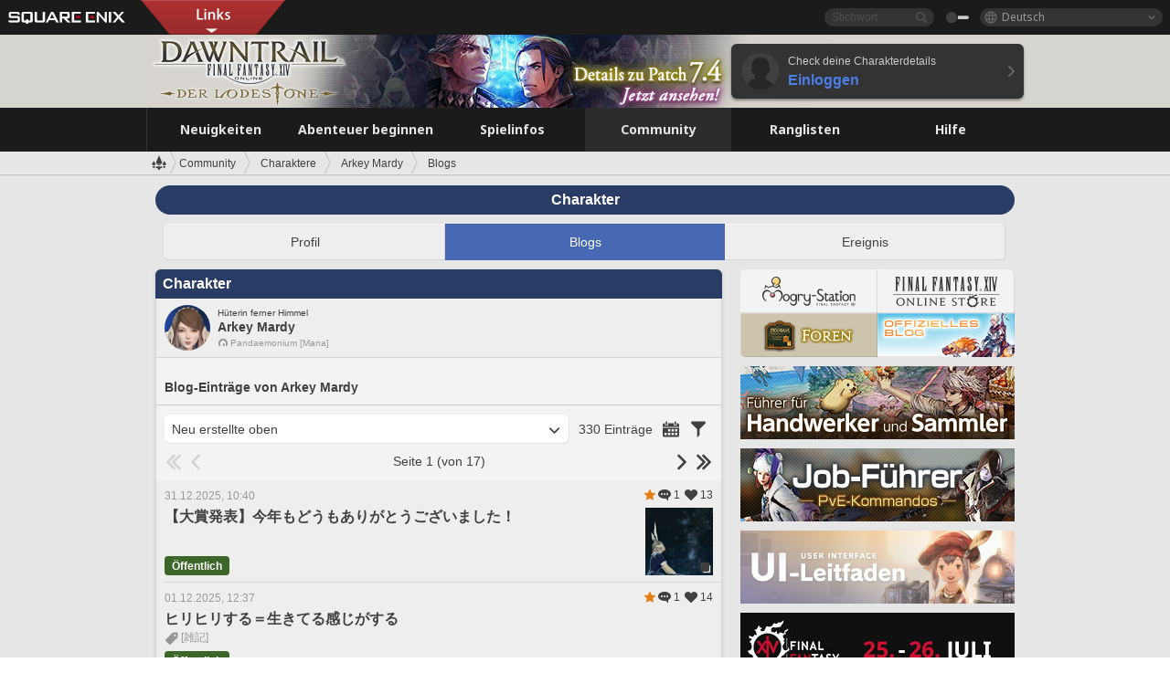

--- FILE ---
content_type: text/html; charset=UTF-8
request_url: https://de.finalfantasyxiv.com/lodestone/character/40950011/blog/
body_size: 24783
content:
<!DOCTYPE html>
<html lang="de" class="de" xmlns:og="http://ogp.me/ns#" xmlns:fb="http://www.facebook.com/2008/fbml">
<head><meta charset="utf-8">

<script>
	window.dataLayer = window.dataLayer || [];
	function gtag(){dataLayer.push(arguments);}
	(function() {
		window.ldst_gtm_variable = {
			'login': 'notloginuser',
			'theme':  'white'
		};
		
		
	})();
</script>

<!-- Google Tag Manager -->
<script>(function(w,d,s,l,i){w[l]=w[l]||[];w[l].push({'gtm.start':
new Date().getTime(),event:'gtm.js'});var f=d.getElementsByTagName(s)[0],
j=d.createElement(s),dl=l!='dataLayer'?'&l='+l:'';j.async=true;j.src=
'https://www.googletagmanager.com/gtm.js?id='+i+dl;f.parentNode.insertBefore(j,f);
})(window,document,'script','digitalData','GTM-P37XSWJ');</script>
<!-- End Google Tag Manager -->



<title>Arkey Mardy Blog-Einträge | FINAL FANTASY XIV - Der Lodestone</title>
<meta name="description" content="Blog-Einträge von Arkey Mardy">

<meta name="keywords" content="FF14,FFXIV,Final Fantasy XIV,Final Fantasy 14,Lodestone,Spieler,Seiten,Community,Player,A Realm Reborn,Heavensward,Stormblood,Shadowbringers,Endwalker,Dawntrail">

<meta name="author" content="SQUARE ENIX Ltd.">
<meta http-equiv="X-UA-Compatible" content="IE=edge">
<meta name="format-detection" content="telephone=no">

<link rel="alternate" type="application/atom+xml" href="/lodestone/news/news.xml" title="Neuigkeiten | FINAL FANTASY XIV - Der Lodestone">
<link rel="alternate" type="application/atom+xml" href="/lodestone/news/topics.xml" title="Artikel | FINAL FANTASY XIV - Der Lodestone">

<link rel="shortcut icon" type="image/vnd.microsoft.icon" href="https://lds-img.finalfantasyxiv.com/pc/global/images/favicon.ico?1720069015">
<link rel="apple-touch-icon-precomposed" href="https://lds-img.finalfantasyxiv.com/h/0/U2uGfVX4GdZgU1jASO0m9h_xLg.png">
<meta name="msapplication-TileImage" content="https://lds-img.finalfantasyxiv.com/h/0/U2uGfVX4GdZgU1jASO0m9h_xLg.png">

<meta name="msapplication-TileColor" content="#000000">
<link rel="alternate" hreflang="en-gb" href="https://eu.finalfantasyxiv.com/lodestone/character/40950011/blog/">
<link rel="alternate" hreflang="en-us" href="https://na.finalfantasyxiv.com/lodestone/character/40950011/blog/">
<link rel="alternate" hreflang="fr" href="https://fr.finalfantasyxiv.com/lodestone/character/40950011/blog/">
<link rel="alternate" hreflang="ja" href="https://jp.finalfantasyxiv.com/lodestone/character/40950011/blog/">





<!--[if lt IE 9]>
	<script src="https://lds-img.finalfantasyxiv.com/h/I/SMlNRnAvuilc1lYKBpzKWpmADs.js"></script>

<![endif]-->
<!-- ** CSS ** -->

<link href="https://lds-img.finalfantasyxiv.com/h/o/0mjlWUwqw7wJhAVS7iYtBCcX9I.css" rel="stylesheet">
<link href="https://lds-img.finalfantasyxiv.com/h/-/tUrZCLFtMgzaHil2OXxbmdw2a0.css" rel="stylesheet">
<link href="https://lds-img.finalfantasyxiv.com/h/N/3LUMH7_OeG7SzdazK8hUB6NNdY.css" rel="stylesheet">
<link href="https://lds-img.finalfantasyxiv.com/h/j/JgAulXN0McN_xRNcKLLbnNh4fs.css" rel="stylesheet">
<link href="https://lds-img.finalfantasyxiv.com/h/U/8CXzMYRfNQUo0ynnZiUfpQl26c.css" rel="stylesheet">
<link href="https://lds-img.finalfantasyxiv.com/h/g/_FT5sBjTZcBxViNIEXYN03sthA.css" rel="stylesheet">
<link href="https://lds-img.finalfantasyxiv.com/h/r/2kE-tr7JiU3yKGFbAUYnNRkwj4.css" rel="stylesheet">
<link href="https://lds-img.finalfantasyxiv.com/h/L/wO6tEYoqzr48YFT-0KS4ub-r1Y.css" rel="stylesheet">

<link href="https://lds-img.finalfantasyxiv.com/h/e/Bscq1lIEfao6cP1TMAGrA40TVM.css" rel="stylesheet">
	
	<link href="https://lds-img.finalfantasyxiv.com/h/R/aDUPQAXPMKCtqFuxAJjWHzT2qc.css" rel="stylesheet"
		class="sys_theme_css"
		
			data-theme_white="https://lds-img.finalfantasyxiv.com/h/R/aDUPQAXPMKCtqFuxAJjWHzT2qc.css"
		
			data-theme_black="https://lds-img.finalfantasyxiv.com/h/Y/A7q-9yzSkliuNfxz2pO8vLoFCU.css"
		
	>
	





































<!-- ogp -->
<meta property="fb:app_id" content="">
<meta property="og:type" content="blog">
<meta property="og:description" content="Blog-Einträge von Arkey Mardy">
<meta property="og:title" content="Arkey Mardy Blog-Einträge | FINAL FANTASY XIV - Der Lodestone">
<meta property="og:url" content="https://de.finalfantasyxiv.com/lodestone/character/40950011/blog/">
<meta property="og:site_name" content="FINAL FANTASY XIV - Der Lodestone">
<meta property="og:locale" content="de_DE">

	<meta property="og:image" content="https://lds-img.finalfantasyxiv.com/h/6/Lh4u5405egOFLIxWrOgVS7coXI.png">



	<meta property="fb:pages" content="116214575870">


<meta name="twitter:card" content="summary_large_image">

	<meta name="twitter:site" content="@ff_xiv_de">




<script>
	var base_domain = 'finalfantasyxiv.com';
	var ldst_subdomain = 'de';
	var ldst_subdomain_suffix = '';
	var strftime_fmt = {
		'dateHHMM_now': 'Heute %H:%M',
		'dateYMDHMS': '%d.%m.%Y, %H.%M.%S',
		'dateYMDHM': '%d.%m.%Y, %H:%M',
		'dateYMDHM_jp': '%Y/%m/%d %H:%M',
		'dateHM': '%H:%M',
		'dateYMDH': '%d.%m.%Y, %H',
		'dateYMD': '%d.%m.%Y',
		'dateEternal': '%d.%m.%Y',
		'dateYMDW': '%d.%m.%Y (%a)',
		'dateHM': '%H:%M',
		'week.0': 'So',
		'week.1': 'Mo',
		'week.2': 'Di',
		'week.3': 'Mi',
		'week.4': 'Do',
		'week.5': 'Fr',
		'week.6': 'Sa'
	};
	var base_uri   = '/lodestone/';
	var api_uri    = '/lodestone/api/';
	var static_uri = 'https://lds\u002dimg.finalfantasyxiv.com/';
	var subdomain  = 'de';
	var csrf_token = 'c205a660fb31641f282cc5972a76949ee48f456a';
	var cis_origin = 'https://secure.square\u002denix.com';
	var ldst_max_image_size = 31457280;
	var eorzeadb = {
		cdn_prefix: 'https://lds\u002dimg.finalfantasyxiv.com/',
		version: '1766646488',
		version_js_uri:  'https://lds-img.finalfantasyxiv.com/pc/global/js/eorzeadb/version.js',
		dynamic_tooltip: false
	};
	var cookie_suffix = '';
	var ldst_is_loggedin = false;
	var show_achievement = false;
</script>
<script src="https://lds-img.finalfantasyxiv.com/h/A/PknAmzDJUZCNhTGtSGGMIGi5k4.js"></script>
<script src="https://lds-img.finalfantasyxiv.com/h/M/as_JV_jXpV9QkpR7VCqWjQTQDc.js"></script>


	



	



</head>
<body id="community" class=" lang_de">
<!-- Google Tag Manager (noscript) -->
<noscript><iframe src="https://www.googletagmanager.com/ns.html?id=GTM-P37XSWJ"
height="0" width="0" style="display:none;visibility:hidden"></iframe></noscript>
<!-- End Google Tag Manager (noscript) -->




<div class="brand"><div class="brand__section">
	<div class="brand__logo">
		<a href="
				https://square-enix-games.com/de_DE
			" target="_blank"><img src="https://lds-img.finalfantasyxiv.com/h/a/1LbK-2Cqoku3zorQFR0VQ6jP0Y.png" width="130" height="14" alt="SQUARE ENIX">
		</a>
	</div>

	
		<div class="brand__search">
			<form action="/lodestone/community/search/" class="brand__search__form">
				<div class="brand__search__focus_bg"></div>
				<div class="brand__search__base_bg"></div>
				<input type="text" id="txt_search" class="brand__search--text" name="q" placeholder="Stichwort">
				<input type="submit" id="bt_search" class="brand__search--btn" value="">
			</form>
		</div>
	

	
		<div class="brand__theme sys_theme_switcher">
			<a href="javascript:void(0);"><i class="brand__theme--white sys_theme active js__tooltip" data-tooltip="Design (schwarz)" data-theme="white"></i></a>
			<a href="javascript:void(0);"><i class="brand__theme--black sys_theme js__tooltip" data-tooltip="Design (weiß)" data-theme="black"></i></a>
		</div>
	

	<div class="brand__lang dropdown_trigger_box">
		<a href="javascript:void(0);" class="brand__lang__btn dropdown_trigger">Deutsch</a>
		<ul class="brand__lang__select dropdown">
		
			<li><a href="https://de.finalfantasyxiv.com/lodestone/character/40950011/blog/">Deutsch</a></li>
		
			<li><a href="https://eu.finalfantasyxiv.com/lodestone/character/40950011/blog/">English (UK)</a></li>
		
			<li><a href="https://na.finalfantasyxiv.com/lodestone/character/40950011/blog/">English (US)</a></li>
		
			<li><a href="https://fr.finalfantasyxiv.com/lodestone/character/40950011/blog/">Français</a></li>
		
			<li><a href="https://jp.finalfantasyxiv.com/lodestone/character/40950011/blog/">日本語</a></li>
		
		</ul>
	</div>


	
		<div class="l__cross_menu de">
			<a href="javascript:void(null)" class="ffxiv_pr_cross_menu_button_de"></a>
			<script>
				var ffxiv_pr_cross_menu = {
					uri_js: '/cross_menu/uri.js'
				};
			</script>
			<script src="https://lds-img.finalfantasyxiv.com/promo/pc/global/menu/loader.js"></script>
		</div>
	
</div></div>


	
		
<header class="l__header">
	<div class="l__header__inner l__header__bg_image" style="background-image: url(https://lds-img.finalfantasyxiv.com/banner/1516/headerImage_7_4_de.jpg);">
		<a href="/lodestone/" class="l__header__link_top"></a>

		
		<a href="/lodestone/topics/detail/19bd6565e84bd1cce58a94613731d4cdea9863a6/?utm_source=lodestone&amp;utm_medium=pc_header&amp;utm_campaign=de_7_4patch" class="l__header__link_management"></a>

		<div class="l__header__login clearfix"><a href="/lodestone/account/login/" class="l__header__login__btn">
			<img src="https://lds-img.finalfantasyxiv.com/h/z/6PLTZ82M99GJ7tKOee1RSwvNrQ.png" width="40" height="40" alt="" class="l__header__login__chara_silhouette">
			<div class="l__header__login__txt">
				<p>Check deine Charakterdetails</p>
				<div>Einloggen</div>
			</div>
		</a></div>

	</div>
</header>

	

	
		



	

<div class="global-nav">
	<nav class="main-nav de">
		<ul class="main-nav__area main-nav__area__community clearfix ">
			<li class="main-nav__news main-nav__item">
				<a href="/lodestone/news/" onClick="ldst_ga('send', 'event', 'lodestone_lo', 'pc_main-menu', 'de_news-top');"><span>Neuigkeiten</span></a>
				<nav class="sub-nav">
					<div class="sub-nav__area ">

						
						<div class="sub-nav__list sub-nav__news">
							<div class="sub-nav__list__inner">
								<ul class="sub-nav__news__icon">
									<li>
										<a href="/lodestone/news/" onClick="ldst_ga('send', 'event', 'lodestone_lo', 'pc_sub-menu', 'de_news_top');"><div>
											<img src="https://lds-img.finalfantasyxiv.com/h/4/B79dZSWmMmTL1owGkr14l4mlcQ.png" width="32" height="32" alt="Neuigkeiten">
											Neuigkeiten
										</div></a>
									</li>
									<li>
										<a href="/lodestone/topics/" onClick="ldst_ga('send', 'event', 'lodestone_lo', 'pc_sub-menu', 'de_news_topics');"><div>
											<img src="https://lds-img.finalfantasyxiv.com/h/5/67ZyAIzQUaYoWBmyvFwNvGmCnQ.png" width="32" height="32" alt="Artikel">
											Artikel
										</div></a>
									</li>
									<li>
										<a href="/lodestone/news/category/1" onClick="ldst_ga('send', 'event', 'lodestone_lo', 'pc_sub-menu', 'de_news_notices');"><div>
											<img src="https://lds-img.finalfantasyxiv.com/h/-/Y5JdwnEWYfyO7OlH27eKIm91Ok.png" width="32" height="32" alt="Hinweise">
											Hinweise
										</div></a>
									</li>
									<li>
										<a href="/lodestone/news/category/2" onClick="ldst_ga('send', 'event', 'lodestone_lo', 'pc_sub-menu', 'de_news_maintenance');"><div>
											<img src="https://lds-img.finalfantasyxiv.com/h/s/-JfULvMAf26L7AaU1OGaGYwanI.png" width="32" height="32" alt="Wartung">
											Wartung
										</div></a>
									</li>
									<li>
										<a href="/lodestone/news/category/3" onClick="ldst_ga('send', 'event', 'lodestone_lo', 'pc_sub-menu', 'de_news_updates');"><div>
											<img src="https://lds-img.finalfantasyxiv.com/h/p/HPudyOQcwdv97RBwj3FQC552ps.png" width="32" height="32" alt="Updates">
											Updates
										</div></a>
									</li>
									<li>
										<a href="/lodestone/news/category/4" onClick="ldst_ga('send', 'event', 'lodestone_lo', 'pc_sub-menu', 'de_news_Status');"><div>
											<img src="https://lds-img.finalfantasyxiv.com/h/S/-IC2xIQhTl2ymYW7deE1fOII04.png" width="32" height="32" alt="Status">
											Status
										</div></a>
									</li>
								</ul>
								<ul class="sub-nav__news__text">
									<li><a href="/lodestone/special/patchnote_log/" onClick="ldst_ga('send', 'event', 'lodestone_lo', 'pc_sub-menu', 'de_news_patch-notes_special-sites');"><div>
										Patch-Details & Sonderseiten
										<span class="update">
											Aktualisiert am <span id="datetime-8dcd08817e5">-</span><script>document.getElementById('datetime-8dcd08817e5').innerHTML = ldst_strftime(1765872000, 'YMD');</script>
										</span>
									</div></a></li>
									<li><a href="/lodestone/special/update_log/" onClick="ldst_ga('send', 'event', 'lodestone_lo', 'pc_sub-menu', 'de_news_lodestone-update-notes');"><div>
										<span class="sub_text">Offizielle Community-Seite</span>
										Lodestone-Update-Log
										<span class="update">
											Aktualisiert am <span id="datetime-081ac6f2dc1">-</span><script>document.getElementById('datetime-081ac6f2dc1').innerHTML = ldst_strftime(1765872000, 'YMD');</script>
										</span>
									</div></a></li>
									<li><a href="/lodestone/worldstatus/" onClick="ldst_ga('send', 'event', 'lodestone_lo', 'pc_sub-menu', 'de_news_server-status');"><div>
										Status der Welten
									</div></a></li>
								</ul>
							</div>
						</div>


					</div>
				</nav>

			</li>
			<li class="main-nav__promotion main-nav__item">
				<a href="/" onClick="ldst_ga('send', 'event', 'lodestone_lo', 'pc_main-menu', 'de_begin-ff14-top');"><span>Abenteuer beginnen</span></a>
				<nav class="sub-nav ">
					<div class="sub-nav__area ">

						
						<div class="sub-nav__list sub-nav__promotion">
							<div class="sub-nav__list__inner">
								<div class="sub-nav__promotion__inner">
									<div class="sub-nav__promotion__link">
										<div class="sub-nav__promotion__top">
											<a href="/" onClick="ldst_ga('send', 'event', 'lodestone_lo', 'pc_sub-menu', 'de_begin-ff14_pr');"><img src="https://lds-img.finalfantasyxiv.com/h/J/oc6AIjDG_V3pe0uQ2TO_SgLZJI.jpg" width="632" height="140" alt="FINAL FANTASY XIV: A Realm Reborn"></a>
										</div>
										<ul class="sub-nav__promotion__page">
											<li><a href="/benchmark/" onClick="ldst_ga('send', 'event', 'lodestone_lo', 'pc_sub-menu', 'de_begin-ff14_benchmark');">
												<img src="https://lds-img.finalfantasyxiv.com/h/x/yLkmDjeDW9cU_l1mWtbQUnVIhs.png" width="64" height="40" alt="Benchmark">
												<span>Benchmark</span>
											</a></li>
											<li><a href="
												
													http://freetrial.finalfantasyxiv.com/
												" onClick="ldst_ga('send', 'event', 'lodestone_lo', 'pc_sub-menu', 'de_begin-ff14_freetrial');">
												<img src="https://lds-img.finalfantasyxiv.com/h/c/tWvZpXDc_g6yQd5YKK2k5jhuns.png" width="64" height="40" alt="Kostenloses Probespiel">
												<span>Kostenloses Probespiel</span>
											</a></li>
											<li><a href="/product/" onClick="ldst_ga('send', 'event', 'lodestone_lo', 'pc_sub-menu', 'de_begin-ff14_product');">
												<img src="https://lds-img.finalfantasyxiv.com/h/m/NCNLGrn3U9M85ky-NscraujvN8.png" width="64" height="40" alt="Produkt">
												<span>Produkt</span>
											</a></li>
											<li><a href="/winning/" onClick="ldst_ga('send', 'event', 'lodestone_lo', 'pc_sub-menu', 'de_begin-ff14_awards');">
												<img src="https://lds-img.finalfantasyxiv.com/h/j/udWU20sWmhYoEsQ_FtrAzVwJ3Q.png" width="64" height="40" alt="Auszeichnungen/Nominierungen">
												<span>Auszeichnungen/Nominierungen</span>
											</a></li>
										</ul>
									</div>
									<div class="sub-nav__promotion__patch_site">
										<a href="/dawntrail/" onClick="ldst_ga('send', 'event', 'lodestone_lo', 'pc_sub-menu', 'de_begin-ff14_latest-expansion');"><span>
											<img src="https://lds-img.finalfantasyxiv.com/h/H/40Hg4dml4wfTAWb4S52rHkj7bE.png" width="296" height="232" alt="Zur offiziellen Dawntrail-Seite">
										</span></a>
									</div>
								</div>
							</div>
						</div>

					</div>
				</nav>
			</li>
			<li class="main-nav__playguide main-nav__item">
				<a href="/lodestone/playguide/" onClick="ldst_ga('send', 'event', 'lodestone_lo', 'pc_main-menu', 'de_playguide-top');"><span>Spielinfos</span></a>
				<nav class="sub-nav ">
					<div class="sub-nav__area ">

						
						<div class="sub-nav__list sub-nav__playguide">
							<div class="sub-nav__list__inner">
								<ul class="sub-nav__playguide__list">
									<li><a href="/lodestone/playguide/" onClick="ldst_ga('send', 'event', 'lodestone_lo', 'pc_sub-menu', 'de_playguide_playguide-top');">
										<img src="https://lds-img.finalfantasyxiv.com/h/P/Lfl3LVb9KMPa5Ye8yxftZkelbc.png" width="40" height="40" alt="Spielinfos<br />Home">
										<span>Spielinfos<br />Home</span>
									</a></li>
									<li><a href="/lodestone/playguide/#game_playguide" onClick="ldst_ga('send', 'event', 'lodestone_lo', 'pc_sub-menu', 'de_playguide_game-playguide');">
										<img src="https://lds-img.finalfantasyxiv.com/h/q/qy4dUGMNkjoyVqPweYMIpOApik.png" width="40" height="40" alt="Spielanleitung<br />Leitfaden für Anfänger">
										<span>Spielanleitung<br />Leitfaden für Anfänger</span>
										<span class="update">
											Aktualisiert am <span id="datetime-55b48b81b3a">-</span><script>document.getElementById('datetime-55b48b81b3a').innerHTML = ldst_strftime(1765872000, 'YMD');</script>
										</span>
									</a></li>
									<li><a href="/lodestone/playguide/db/" onClick="ldst_ga('send', 'event', 'lodestone_lo', 'pc_sub-menu', 'de_playguide_databese');">
										<img src="https://lds-img.finalfantasyxiv.com/h/N/OYPWhQVCkovUbVcMMck0O4HABU.png" width="40" height="40" alt="Eorzea-Datenbank">
										<span>Eorzea-Datenbank</span>
										<span class="update">
											Aktualisiert am <span id="datetime-2b4075971bf">-</span><script>document.getElementById('datetime-2b4075971bf').innerHTML = ldst_strftime(1765872000, 'YMD');</script>
										</span>
									</a></li>
									<li><a href="/lodestone/playguide/#content_guide" onClick="ldst_ga('send', 'event', 'lodestone_lo', 'pc_sub-menu', 'de_playguide_contents-guide');">
										<img src="https://lds-img.finalfantasyxiv.com/h/W/wlHP1NMpdQHcPKUG-swlv71fhE.png" width="40" height="40" alt="Spielinhalte">
										<span>Spielinhalte</span>
										<span class="update">
											Aktualisiert am <span id="datetime-de1dac851a6">-</span><script>document.getElementById('datetime-de1dac851a6').innerHTML = ldst_strftime(1765872000, 'YMD');</script>
										</span>
									</a></li>
									<li><a href="/lodestone/playguide/#side_storyes" onClick="ldst_ga('send', 'event', 'lodestone_lo', 'pc_sub-menu', 'de_playguide_side-story');">
										<img src="https://lds-img.finalfantasyxiv.com/h/Z/1QWgBsVU7ZboWyMZlRjCQcDRJg.png" width="40" height="40" alt="Spielwelt und<br />Geschichten">
										<span>Spielwelt und<br />Geschichten</span>
										<span class="update">
											Aktualisiert am <span id="datetime-77a2ab39135">-</span><script>document.getElementById('datetime-77a2ab39135').innerHTML = ldst_strftime(1758268800, 'YMD');</script>
										</span>
									</a></li>
									<li><a href="/lodestone/playguide/#option_service" onClick="ldst_ga('send', 'event', 'lodestone_lo', 'pc_sub-menu', 'de_playguide_option-service');">
										<img src="https://lds-img.finalfantasyxiv.com/h/K/4fXwcEoJzDEmFRt-tD7PeeKvjE.png" width="40" height="40" alt="Optionale Dienste">
										<span>Optionale Dienste</span>
									</a></li>
								</ul>
							</div>
						</div>

					</div>
				</nav>

			</li>
			<li class="main-nav__community main-nav__item">
				<a href="/lodestone/community/" onClick="ldst_ga('send', 'event', 'lodestone_lo', 'pc_main-menu', 'de_community-top');"><span>Community</span></a>
				<nav class="sub-nav">
					<div class="sub-nav__area">

						
						<div class="sub-nav__list sub-nav__community">
							<div class="sub-nav__list__inner sub-nav__community__flex">
								<div class="sub-nav__community__link">
									<div class="sub-nav__community__top">
										<div class="sub-nav__community__top__wrapper">
											<h2 class="sub-nav__community__title"><img src="https://lds-img.finalfantasyxiv.com/h/q/GiEpnP3oCXluFjrlPlM-mgIbS8.png" width="16" height="16" alt="Community">Community</h2>
											<ul class="sub-nav__community__list">
												<li><a href="/lodestone/community/" onClick="ldst_ga('send', 'event', 'lodestone_lo', 'pc_sub-menu', 'de_community_community-top');">
													<img src="https://lds-img.finalfantasyxiv.com/h/i/Sa5YF2-VFf4IJ1cjjFAbPf4GWg.png" width="40" height="40" alt="Community-Pinnwand">
													<span>Community-Pinnwand</span>
												</a></li>
												<li><a href="/lodestone/blog/" onClick="ldst_ga('send', 'event', 'lodestone_lo', 'pc_sub-menu', 'de_community_blog');">
													<img src="https://lds-img.finalfantasyxiv.com/h/h/6gPbLbzUQ_omC_mdXFUA3zPy7I.png" width="40" height="40" alt="Blogs">
													<span>Blogs</span>
												</a></li>
											</ul>
										</div>
										<div class="sub-nav__community__top__wrapper">
											<h2 class="sub-nav__community__title"><img src="https://lds-img.finalfantasyxiv.com/h/d/in_Sbc6SzxLU--Npa7URI-_kdg.png" width="16" height="16" alt="Suche">Suche</h2>
											<ul class="sub-nav__community__list">
												<li><a href="/lodestone/community_finder/" onClick="ldst_ga('send', 'event', 'lodestone_lo', 'pc_sub-menu', 'de_community_community-finder');">
													<img src="https://lds-img.finalfantasyxiv.com/h/V/kHxwEjpY-Fme83ta8VIfi1kyLU.png" width="40" height="40" alt="Community-Suche">
													<span>Community-Suche</span>
												</a></li>
												<li><a href="/lodestone/event/" onClick="ldst_ga('send', 'event', 'lodestone_lo', 'pc_sub-menu', 'de_community_event-party');">
													<img src="https://lds-img.finalfantasyxiv.com/h/0/k5jD6-BJZHwKA2CtbNcDYZR6oY.png" width="40" height="40" alt="Ereignisse & Gruppensuche">
													<span>Ereignisse & Gruppensuche</span>
												</a></li>
											</ul>
										</div>
									</div>
									<div class="sub-nav__community__search">
										<h2 class="sub-nav__community__title"><img src="https://lds-img.finalfantasyxiv.com/h/X/uQVT3DEl1xlFWHu3UZU4-RBtVk.png" width="16" height="16" alt="Suche">Suche</h2>
										<ul class="sub-nav__community__list sub-nav__community__search__list">
											<li><a href="/lodestone/character/" onClick="ldst_ga('send', 'event', 'lodestone_lo', 'pc_sub-menu', 'de_community_chara-search');">
												<img src="https://lds-img.finalfantasyxiv.com/h/5/YcEF3K-5SgqU0BxZtT0D1Zsa2A.png" width="40" height="40" alt="Suche unter Charakteren">
												<span>Suche unter Charakteren</span>
											</a></li>
											<li><a href="/lodestone/linkshell/" onClick="ldst_ga('send', 'event', 'lodestone_lo', 'pc_sub-menu', 'de_community_ls-search');">
												<img src="https://lds-img.finalfantasyxiv.com/h/b/SPCgcBAk4HvMngGzk6H4MfSINg.png" width="40" height="40" alt="Kontaktkreis-Suche">
												<span>Kontaktkreis-<br />Suche</span>
											</a></li>
											<li><a href="/lodestone/crossworld_linkshell/" onClick="ldst_ga('send', 'event', 'lodestone_lo', 'pc_sub-menu', 'de_community_cwls-search');">
												<img src="https://lds-img.finalfantasyxiv.com/h/L/NUGcPcy-C8jvx6oKgEXgwJ1ePE.png" width="40" height="40" alt="Welten-Kontaktkreis<br />Suche">
												<span>Welten-Kontaktkreis<br />Suche</span>
											</a></li>
											<li><a href="/lodestone/freecompany/" onClick="ldst_ga('send', 'event', 'lodestone_lo', 'pc_sub-menu', 'de_community_fc-search');">
												<img src="https://lds-img.finalfantasyxiv.com/h/q/GJ-lsgAtsCCDwCm9te3a5sCjpU.png" width="40" height="40" alt="Suche in Freier Gesellschaft">
												<span>Suche in Freier Gesellschaft</span>
											</a></li>
											<li><a href="/lodestone/pvpteam/" onClick="ldst_ga('send', 'event', 'lodestone_lo', 'pc_sub-menu', 'de_community_pvp-team-search');">
												<img src="https://lds-img.finalfantasyxiv.com/h/K/vZf_pjL1HRJCDF9mxKFKb8iISc.png" width="40" height="40" alt="PvP-Team suchen">
												<span>PvP-Team suchen</span>
											</a></li>
										</ul>
									</div>
								</div>
								<div class="sub-nav__community__side">
									<div class="sub-nav__community__forum">
										<ul class="sub-nav__community__forum__list">
											<li><a href="https://forum.square-enix.com/ffxiv/forum.php" target="_blank" onClick="ldst_ga('send', 'event', 'lodestone_lo', 'pc_sub-menu', 'de_community_forum');">
												<div class="forum">
													<i><img src="https://lds-img.finalfantasyxiv.com/h/r/maZ-sHaqn4PMFANUlbH4GzztFM.png" width="40" height="40" alt="Forum">
													</i><span>Forum</span>
												</div>
											</a></li>
											<li><a href="https://forum.square-enix.com/ffxiv/search.php?do=getdaily_ll&contenttype=vBForum_Post" target="_blank" onClick="ldst_ga('send', 'event', 'lodestone_lo', 'pc_sub-menu', 'de_community_forum-new-posts');">
												<div>
													<i><img src="https://lds-img.finalfantasyxiv.com/h/p/hIKumMfCocoSfxWeUUUIL78Jhg.png" width="16" height="16" alt="">
													</i><span>Neue Einträge</span>
												</div>
											</a></li>
											<li><a href="
													
														https://forum.square-enix.com/ffxiv/search.php?do=process&search_type=1&contenttypeid=1&devtrack=1&starteronly=0&showposts=1&childforums=1&forumchoice[]=730
													" target="_blank" onClick="ldst_ga('send', 'event', 'lodestone_lo', 'pc_sub-menu', 'de_community_forum-dev-tracker');">
												<div>
													<i><img src="https://lds-img.finalfantasyxiv.com/h/p/hIKumMfCocoSfxWeUUUIL78Jhg.png" width="16" height="16" alt="">
													</i><span>Dev-Tracker</span>
												</div>
											</a></li>
										</ul>
									</div>
									<ul class="sub-nav__community__fankit">
										<li><a href="/lodestone/special/fankit/" onClick="ldst_ga('send', 'event', 'lodestone_lo', 'pc_sub-menu', 'de_community_fankit');">
											<div>
												<span>Fan-Kit</span>
												<span class="update">
													Aktualisiert am <span id="datetime-478b6d3f64b">-</span><script>document.getElementById('datetime-478b6d3f64b').innerHTML = ldst_strftime(1765872000, 'YMD');</script>
												</span>
											</div>
										</a></li>
									</ul>
								</div>
							</div>
						</div>

					</div>
				</nav>

			</li>
			<li class="main-nav__ranking main-nav__item">
				<a href="/lodestone/ranking/" onClick="ldst_ga('send', 'event', 'lodestone_lo', 'pc_main-menu', 'de_ranking-top');"><span>Ranglisten</span></a>
					<nav class="sub-nav ">
						<div class="sub-nav__area ">

							
							<div class="sub-nav__list sub-nav__ranking">
								<div class="sub-nav__list__inner">
									<ul class="sub-nav__ranking__list">
										<li><a href="/lodestone/ranking/" onClick="ldst_ga('send', 'event', 'lodestone_lo', 'pc_sub-menu', 'de_ranking_ranking-top');">
											<img src="https://lds-img.finalfantasyxiv.com/h/E/NtymEFiUJfAh25ffTrADsVFkLQ.png" width="40" height="40" alt="Ranglisten">
											<span>Ranglisten</span>
										</a></li>
										<li><a href="/lodestone/ranking/crystallineconflict/" onClick="ldst_ga('send', 'event', 'lodestone_lo', 'pc_sub-menu', 'de_ranking_feast');">
											<img src="https://lds-img.finalfantasyxiv.com/h/K/vZf_pjL1HRJCDF9mxKFKb8iISc.png" width="40" height="40" alt="„Crystalline Conflict“-Ranglisten">
											<span>„Crystalline Conflict“-Ranglisten</span>
										</a></li>
										<li><a href="/lodestone/ranking/frontline/weekly/" onClick="ldst_ga('send', 'event', 'lodestone_lo', 'pc_sub-menu', 'de_ranking_frontline');">
											<img src="https://lds-img.finalfantasyxiv.com/h/K/vZf_pjL1HRJCDF9mxKFKb8iISc.png" width="40" height="40" alt="Front-Ranglisten">
											<span>Front-Ranglisten</span>
										</a></li>
										<li><a href="/lodestone/ranking/gc/weekly/" onClick="ldst_ga('send', 'event', 'lodestone_lo', 'pc_sub-menu', 'de_ranking_gc');">
											<img src="https://lds-img.finalfantasyxiv.com/h/o/uRmujlTx4X_5c6wETNxssK1d_4.png" width="40" height="40" alt="Rang der Staatlichen Gesellschaft">
											<span>Rang der Staatlichen Gesellschaft</span>
										</a></li>
										<li><a href="/lodestone/ranking/fc/weekly/" onClick="ldst_ga('send', 'event', 'lodestone_lo', 'pc_sub-menu', 'de_ranking_fc');">
											<img src="https://lds-img.finalfantasyxiv.com/h/q/GJ-lsgAtsCCDwCm9te3a5sCjpU.png" width="40" height="40" alt="Rang der Freien Gesellschaft">
											<span>Rang der Freien Gesellschaft</span>
										</a></li>
									</ul>
									<ul class="sub-nav__ranking__list">
										<li><a href="/lodestone/ranking/deepdungeon4/" onClick="ldst_ga('send', 'event', 'lodestone_lo', 'pc_sub-menu', 'de_ranking_deepdungeon4');">
											<img src="https://lds-img.finalfantasyxiv.com/h/_/qP22LgUoAFKDTRayb_TEYu6d7g.png" width="40" height="40" alt="Pilgers Pfad-Ranglisten">
											<span>Pilgers Pfad-Ranglisten</span>
										</a></li>
										<li><a href="/lodestone/ranking/deepdungeon3/" onClick="ldst_ga('send', 'event', 'lodestone_lo', 'pc_sub-menu', 'de_ranking_deepdungeon3');">
											<img src="https://lds-img.finalfantasyxiv.com/h/_/qP22LgUoAFKDTRayb_TEYu6d7g.png" width="40" height="40" alt="Eureka Orthos-Ranglisten">
											<span>Eureka Orthos-Ranglisten</span>
										</a></li>
										<li><a href="/lodestone/ranking/deepdungeon2/" onClick="ldst_ga('send', 'event', 'lodestone_lo', 'pc_sub-menu', 'de_ranking_deepdungeon2');">
											<img src="https://lds-img.finalfantasyxiv.com/h/_/qP22LgUoAFKDTRayb_TEYu6d7g.png" width="40" height="40" alt="Himmelssäule-Ranglisten">
											<span>Himmelssäule-Ranglisten</span>
										</a></li>
										<li><a href="/lodestone/ranking/deepdungeon/" onClick="ldst_ga('send', 'event', 'lodestone_lo', 'pc_sub-menu', 'de_ranking_deepdungeon');">
											<img src="https://lds-img.finalfantasyxiv.com/h/p/op9iPrlMmYgTK3Q6NQKifyQOGA.png" width="40" height="40" alt="Palast der Toten-Ranglisten">
											<span>Palast der Toten-Ranglisten</span>
										</a></li>
									</ul>
								</div>
							</div>

						</div>
					</nav>

			</li>
			<li class="main-nav__help main-nav__item">
				<a href="/lodestone/help/" onClick="ldst_ga('send', 'event', 'lodestone_lo', 'pc_main-menu', 'de_help-support-top');"><span>Hilfe</span></a>
				<nav class="sub-nav ">
					<div class="sub-nav__area ">

						
						<div class="sub-nav__list sub-nav__help">
							<div class="sub-nav__list__inner">
								<ul class="sub-nav__help__list">
									<li><a href="/lodestone/help/" onClick="ldst_ga('send', 'event', 'lodestone_lo', 'pc_sub-menu', 'de_help-support_help-support-top');">
										<span>Hilfe</span>
									</a></li>
									<li><a href="/lodestone/help/about_the_lodestone/" onClick="ldst_ga('send', 'event', 'lodestone_lo', 'pc_sub-menu', 'de_help-support_about-lodestone');">
										<span>Über diese Seite</span>
									</a></li>
									<li><a href="
										
											https://support.eu.square-enix.com/faq.php?id=5385&la=4
										" onClick="ldst_ga('send', 'event', 'lodestone_lo', 'pc_sub-menu', 'de_help-support_faq');">
										<span>Häufige Fragen</span>
									</a></li>
									<li><a href="
										
											https://eu.square-enix.com/de/seaccount/
										" onClick="ldst_ga('send', 'event', 'lodestone_lo', 'pc_sub-menu', 'de_help-support_sqex-account');">
										<span>Square Enix-Konten</span>
									</a></li>
								</ul>
								<ul class="sub-nav__help__other">
									<li><a href="
										
											https://support.eu.square-enix.com/rule.php?id=5385&la=4
										" onClick="ldst_ga('send', 'event', 'lodestone_lo', 'pc_sub-menu', 'de_help-support_rule-policies');">
										<div>
											<i><img src="https://lds-img.finalfantasyxiv.com/h/p/hIKumMfCocoSfxWeUUUIL78Jhg.png" width="16" height="16" alt="">
											</i><span>Regeln & Leitlinien</span>
										</div>
									</a></li>
									<li><a href="
										
											https://support.eu.square-enix.com/main.php?id=5385&la=4
										" onClick="ldst_ga('send', 'event', 'lodestone_lo', 'pc_sub-menu', 'de_help-support_customer-service');">
										<div>
											<i><img src="https://lds-img.finalfantasyxiv.com/h/p/hIKumMfCocoSfxWeUUUIL78Jhg.png" width="16" height="16" alt="">
											</i><span>Kontakt</span>
										</div>
									</a></li>
									<li><a href="https://secure.square-enix.com/account/app/svc/mogstation/" target="_blank" onClick="ldst_ga('send', 'event', 'lodestone_lo', 'pc_sub-menu', 'de_help-support_mogstation');">
										<div>
											<i class="ic_mogst"><img src="https://lds-img.finalfantasyxiv.com/h/S/6IKp0hN6xQqTYPgnPIsd2fjzSI.png" width="32" height="32" alt="">
											</i><span>Mogry-Station</span>
										</div>
									</a></li>
								</ul>
							</div>
						</div>

					</div>
				</nav>

			</li>
		</ul>
	</nav>
</div>

	


<div class="ldst__bg">
	
		<div id="breadcrumb">
			<ul itemscope itemscope itemtype="https://schema.org/BreadcrumbList" class="clearfix">
				<li class="breadcrumb__home" itemprop="itemListElement" itemscope itemtype="https://schema.org/ListItem">
					<a href="/lodestone/" itemprop="item"><span itemprop="name">HOME</span></a>
					<meta itemprop="position" content="1" />
				</li>
				
				
					
					
					
						<li itemprop="itemListElement" itemscope itemtype="https://schema.org/ListItem">
							<a href="/lodestone/community/" itemprop="item" class="breadcrumb__link"><span itemprop="name">Community</span></a>
							<meta itemprop="position" content="2" />
						</li>
					
				
					
					
					
						<li itemprop="itemListElement" itemscope itemtype="https://schema.org/ListItem">
							<a href="/lodestone/character/" itemprop="item" class="breadcrumb__link"><span itemprop="name">Charaktere</span></a>
							<meta itemprop="position" content="3" />
						</li>
					
				
					
					
					
						<li itemprop="itemListElement" itemscope itemtype="https://schema.org/ListItem">
							<a href="/lodestone/character/40950011/" itemprop="item" class="breadcrumb__link"><span itemprop="name">Arkey Mardy</span></a>
							<meta itemprop="position" content="4" />
						</li>
					
				
					
					
					
						<li itemprop="itemListElement" itemscope itemtype="https://schema.org/ListItem">
							<span itemprop="name">Blogs</span>
							<meta itemprop="position" content="5" />
						</li>
					
				
			</ul>
		</div>
	

	<h1 class="heading__title">Charakter</h1>

	
		
<nav class="btn__corner_block">
	<ul class="btn__corner_block--3">
		
			<li>
				<a href="/lodestone/character/40950011/" class="btn__menu">Profil</a>
			</li>
			<li>
				<a href="/lodestone/character/40950011/blog/" class="btn__menu btn__menu--active">Blogs</a>
			</li>
			<li>
				<a href="/lodestone/character/40950011/event/" class="btn__menu">Ereignis</a>
			</li>
		
	</ul>
</nav>

	

	<div class="ldst__contents clearfix">
	
		<div class="ldst__main">





<div class="ldst__window">

	
		<h2 class="heading--lg state_btn">Charakter
			



		</h2>
		


<div class="frame__chara js__toggle_wrapper parts__space--reset">
	<a href="/lodestone/character/40950011/" class="frame__chara__link state_btn">
		<div class="frame__chara__face">
			

			
				<img src="https://img2.finalfantasyxiv.com/f/d8ea884955adc477617cf3ffb6ece100_470db1bf2e865f9130531fea40b61ee4fc0.jpg?1768764598" width="40" height="40" alt="">
			
		</div>
		<div class="frame__chara__box">
			<p class="frame__chara__title">Hüterin ferner Himmel</p>
			<p class="frame__chara__name">Arkey Mardy</p>
			
			<p class="frame__chara__world"><i class="xiv-lds xiv-lds-home-world js__tooltip" data-tooltip="Stammwelt"></i>Pandaemonium [Mana]</p>
		</div>
	</a>



	
</div>




		<h3 class="heading--md">Blog-Einträge von Arkey Mardy</h3>

	

	
		

		<div class="select-pulldown__calendar">
			<div class="select-pulldown de">
				
	<form name="mydiary_select_index" method="get" action="?">
		

		<select name="order" onchange="this.form.submit()" class="select-pulldown__open">
			<option value="1">Neu erstellte oben</option>
			<option value="2">Früher erstellte oben</option>
			<option value="3">Neu kommentierte oben</option>
			<option value="4">Oft kommentierte oben</option>
			
		</select>
	</form>

			</div>
			<div class="parts__total">330 Einträge</div>

			<i class="icon-btn__calendar js__monthly_filter_trigger js__tooltip" data-tooltip="Monatlich"
				data-uri="/lodestone/character/40950011/blog/monthly_filter"
			></i>

			<i class="select-pulldown__filter icon-btn__filter js__tag_trigger js__tooltip" data-tooltip="Stichwörter wählen"></i>
		</div>
		<div class="js__monthly_filter_inner parts__slide_toggle--hidden"></div>
		<div class="js__tag_filter_inner parts__slide_toggle--hidden">
			
	<h4 class="heading--md-slide parts__space--pt16">Stichwörter wählen</h4>
	<div class="form__horizontal">
		<form name="tag_narrowdown" action="?">
			

			<ul class="form__row form__row--tags">
				
					<li>
						<input type="checkbox" id="tag_プレイ日記" name="tag" class="form__checkbox" value="プレイ日記">
						<label class="form__checkbox__label" for="tag_プレイ日記">プレイ日記</label>
					</li>
				
					<li>
						<input type="checkbox" id="tag_初心者" name="tag" class="form__checkbox" value="初心者">
						<label class="form__checkbox__label" for="tag_初心者">初心者</label>
					</li>
				
					<li>
						<input type="checkbox" id="tag_FCメンバー募集" name="tag" class="form__checkbox" value="FCメンバー募集">
						<label class="form__checkbox__label" for="tag_FCメンバー募集">FCメンバー募集</label>
					</li>
				
					<li>
						<input type="checkbox" id="tag_雑記" name="tag" class="form__checkbox" value="雑記">
						<label class="form__checkbox__label" for="tag_雑記">雑記</label>
					</li>
				
					<li>
						<input type="checkbox" id="tag_絶竜詩" name="tag" class="form__checkbox" value="絶竜詩">
						<label class="form__checkbox__label" for="tag_絶竜詩">絶竜詩</label>
					</li>
				
					<li>
						<input type="checkbox" id="tag_フラタニ飲み会" name="tag" class="form__checkbox" value="フラタニ飲み会">
						<label class="form__checkbox__label" for="tag_フラタニ飲み会">フラタニ飲み会</label>
					</li>
				
					<li>
						<input type="checkbox" id="tag_LSメンバー募集" name="tag" class="form__checkbox" value="LSメンバー募集">
						<label class="form__checkbox__label" for="tag_LSメンバー募集">LSメンバー募集</label>
					</li>
				
					<li>
						<input type="checkbox" id="tag_プレイヤー主催イベント" name="tag" class="form__checkbox" value="プレイヤー主催イベント">
						<label class="form__checkbox__label" for="tag_プレイヤー主催イベント">プレイヤー主催イベント</label>
					</li>
				
					<li>
						<input type="checkbox" id="tag_固定" name="tag" class="form__checkbox" value="固定">
						<label class="form__checkbox__label" for="tag_固定">固定</label>
					</li>
				
					<li>
						<input type="checkbox" id="tag_フリーカンパニー" name="tag" class="form__checkbox" value="フリーカンパニー">
						<label class="form__checkbox__label" for="tag_フリーカンパニー">フリーカンパニー</label>
					</li>
				
					<li>
						<input type="checkbox" id="tag_零式・絶" name="tag" class="form__checkbox" value="零式・絶">
						<label class="form__checkbox__label" for="tag_零式・絶">零式・絶</label>
					</li>
				
					<li>
						<input type="checkbox" id="tag_募集" name="tag" class="form__checkbox" value="募集">
						<label class="form__checkbox__label" for="tag_募集">募集</label>
					</li>
				
					<li>
						<input type="checkbox" id="tag_バトル園芸師" name="tag" class="form__checkbox" value="バトル園芸師">
						<label class="form__checkbox__label" for="tag_バトル園芸師">バトル園芸師</label>
					</li>
				
					<li>
						<input type="checkbox" id="tag_ハウジング" name="tag" class="form__checkbox" value="ハウジング">
						<label class="form__checkbox__label" for="tag_ハウジング">ハウジング</label>
					</li>
				
					<li>
						<input type="checkbox" id="tag_絶アルテマウェポン" name="tag" class="form__checkbox" value="絶アルテマウェポン">
						<label class="form__checkbox__label" for="tag_絶アルテマウェポン">絶アルテマウェポン</label>
					</li>
				
					<li>
						<input type="checkbox" id="tag_エウレカウェポン" name="tag" class="form__checkbox" value="エウレカウェポン">
						<label class="form__checkbox__label" for="tag_エウレカウェポン">エウレカウェポン</label>
					</li>
				
					<li>
						<input type="checkbox" id="tag_クラフター" name="tag" class="form__checkbox" value="クラフター">
						<label class="form__checkbox__label" for="tag_クラフター">クラフター</label>
					</li>
				
					<li>
						<input type="checkbox" id="tag_2nd GIG" name="tag" class="form__checkbox" value="&quot;2nd GIG&quot;">
						<label class="form__checkbox__label" for="tag_2nd GIG">2nd GIG</label>
					</li>
				
					<li>
						<input type="checkbox" id="tag_アーキーの年間思い出大賞" name="tag" class="form__checkbox" value="アーキーの年間思い出大賞">
						<label class="form__checkbox__label" for="tag_アーキーの年間思い出大賞">アーキーの年間思い出大賞</label>
					</li>
				
					<li>
						<input type="checkbox" id="tag_絶ポン" name="tag" class="form__checkbox" value="絶ポン">
						<label class="form__checkbox__label" for="tag_絶ポン">絶ポン</label>
					</li>
				
					<li>
						<input type="checkbox" id="tag_紅蓮祭" name="tag" class="form__checkbox" value="紅蓮祭">
						<label class="form__checkbox__label" for="tag_紅蓮祭">紅蓮祭</label>
					</li>
				
					<li>
						<input type="checkbox" id="tag_やることリスト" name="tag" class="form__checkbox" value="やることリスト">
						<label class="form__checkbox__label" for="tag_やることリスト">やることリスト</label>
					</li>
				
					<li>
						<input type="checkbox" id="tag_百物語" name="tag" class="form__checkbox" value="百物語">
						<label class="form__checkbox__label" for="tag_百物語">百物語</label>
					</li>
				
					<li>
						<input type="checkbox" id="tag_ギャザラー" name="tag" class="form__checkbox" value="ギャザラー">
						<label class="form__checkbox__label" for="tag_ギャザラー">ギャザラー</label>
					</li>
				
					<li>
						<input type="checkbox" id="tag_エターナルバンド" name="tag" class="form__checkbox" value="エターナルバンド">
						<label class="form__checkbox__label" for="tag_エターナルバンド">エターナルバンド</label>
					</li>
				
					<li>
						<input type="checkbox" id="tag_リターン・トゥ・イヴァリース" name="tag" class="form__checkbox" value="リターン・トゥ・イヴァリース">
						<label class="form__checkbox__label" for="tag_リターン・トゥ・イヴァリース">リターン・トゥ・イヴァリース</label>
					</li>
				
					<li>
						<input type="checkbox" id="tag_休日" name="tag" class="form__checkbox" value="休日">
						<label class="form__checkbox__label" for="tag_休日">休日</label>
					</li>
				
					<li>
						<input type="checkbox" id="tag_青" name="tag" class="form__checkbox" value="青">
						<label class="form__checkbox__label" for="tag_青">青</label>
					</li>
				
					<li>
						<input type="checkbox" id="tag_SS保管" name="tag" class="form__checkbox" value="SS保管">
						<label class="form__checkbox__label" for="tag_SS保管">SS保管</label>
					</li>
				
					<li>
						<input type="checkbox" id="tag_プレイ日記（ウソ）" name="tag" class="form__checkbox" value="プレイ日記（ウソ）">
						<label class="form__checkbox__label" for="tag_プレイ日記（ウソ）">プレイ日記（ウソ）</label>
					</li>
				
					<li>
						<input type="checkbox" id="tag_サツキアニバーサリー" name="tag" class="form__checkbox" value="サツキアニバーサリー">
						<label class="form__checkbox__label" for="tag_サツキアニバーサリー">サツキアニバーサリー</label>
					</li>
				
					<li>
						<input type="checkbox" id="tag_絶アルテマ" name="tag" class="form__checkbox" value="絶アルテマ">
						<label class="form__checkbox__label" for="tag_絶アルテマ">絶アルテマ</label>
					</li>
				
					<li>
						<input type="checkbox" id="tag_夢" name="tag" class="form__checkbox" value="夢">
						<label class="form__checkbox__label" for="tag_夢">夢</label>
					</li>
				
					<li>
						<input type="checkbox" id="tag_ゾディアックウェポン" name="tag" class="form__checkbox" value="ゾディアックウェポン">
						<label class="form__checkbox__label" for="tag_ゾディアックウェポン">ゾディアックウェポン</label>
					</li>
				
					<li>
						<input type="checkbox" id="tag_Danger Zone1周年" name="tag" class="form__checkbox" value="&quot;Danger Zone1周年&quot;">
						<label class="form__checkbox__label" for="tag_Danger Zone1周年">Danger Zone1周年</label>
					</li>
				
					<li>
						<input type="checkbox" id="tag_2nd GIG 1周年" name="tag" class="form__checkbox" value="&quot;2nd GIG 1周年&quot;">
						<label class="form__checkbox__label" for="tag_2nd GIG 1周年">2nd GIG 1周年</label>
					</li>
				
					<li>
						<input type="checkbox" id="tag_マンダヴィルウェポン" name="tag" class="form__checkbox" value="マンダヴィルウェポン">
						<label class="form__checkbox__label" for="tag_マンダヴィルウェポン">マンダヴィルウェポン</label>
					</li>
				
					<li>
						<input type="checkbox" id="tag_クガネ登山" name="tag" class="form__checkbox" value="クガネ登山">
						<label class="form__checkbox__label" for="tag_クガネ登山">クガネ登山</label>
					</li>
				
					<li>
						<input type="checkbox" id="tag_ミラコレ!" name="tag" class="form__checkbox" value="ミラコレ!">
						<label class="form__checkbox__label" for="tag_ミラコレ!">ミラコレ!</label>
					</li>
				
					<li>
						<input type="checkbox" id="tag_キャシーイヤリング" name="tag" class="form__checkbox" value="キャシーイヤリング">
						<label class="form__checkbox__label" for="tag_キャシーイヤリング">キャシーイヤリング</label>
					</li>
				
					<li>
						<input type="checkbox" id="tag_今年もどうもありがとう" name="tag" class="form__checkbox" value="今年もどうもありがとう">
						<label class="form__checkbox__label" for="tag_今年もどうもありがとう">今年もどうもありがとう</label>
					</li>
				
					<li>
						<input type="checkbox" id="tag_ハロウィンパーティ" name="tag" class="form__checkbox" value="ハロウィンパーティ">
						<label class="form__checkbox__label" for="tag_ハロウィンパーティ">ハロウィンパーティ</label>
					</li>
				
					<li>
						<input type="checkbox" id="tag_レベル上げ" name="tag" class="form__checkbox" value="レベル上げ">
						<label class="form__checkbox__label" for="tag_レベル上げ">レベル上げ</label>
					</li>
				
					<li>
						<input type="checkbox" id="tag_にゃんこスペシャル" name="tag" class="form__checkbox" value="にゃんこスペシャル">
						<label class="form__checkbox__label" for="tag_にゃんこスペシャル">にゃんこスペシャル</label>
					</li>
				
					<li>
						<input type="checkbox" id="tag_エオルゼア行きたい" name="tag" class="form__checkbox" value="エオルゼア行きたい">
						<label class="form__checkbox__label" for="tag_エオルゼア行きたい">エオルゼア行きたい</label>
					</li>
				
					<li>
						<input type="checkbox" id="tag_サガフロ2" name="tag" class="form__checkbox" value="サガフロ2">
						<label class="form__checkbox__label" for="tag_サガフロ2">サガフロ2</label>
					</li>
				
					<li>
						<input type="checkbox" id="tag_ギャザクラ" name="tag" class="form__checkbox" value="ギャザクラ">
						<label class="form__checkbox__label" for="tag_ギャザクラ">ギャザクラ</label>
					</li>
				
					<li>
						<input type="checkbox" id="tag_コスモエクスプローラー" name="tag" class="form__checkbox" value="コスモエクスプローラー">
						<label class="form__checkbox__label" for="tag_コスモエクスプローラー">コスモエクスプローラー</label>
					</li>
				
					<li>
						<input type="checkbox" id="tag_Danger Zone 2周年記念イベント" name="tag" class="form__checkbox" value="&quot;Danger Zone 2周年記念イベント&quot;">
						<label class="form__checkbox__label" for="tag_Danger Zone 2周年記念イベント">Danger Zone 2周年記念イベント</label>
					</li>
				
					<li>
						<input type="checkbox" id="tag_間違い探し" name="tag" class="form__checkbox" value="間違い探し">
						<label class="form__checkbox__label" for="tag_間違い探し">間違い探し</label>
					</li>
				
					<li>
						<input type="checkbox" id="tag_絶対竜詩戦争" name="tag" class="form__checkbox" value="絶対竜詩戦争">
						<label class="form__checkbox__label" for="tag_絶対竜詩戦争">絶対竜詩戦争</label>
					</li>
				
					<li>
						<input type="checkbox" id="tag_2周年" name="tag" class="form__checkbox" value="2周年">
						<label class="form__checkbox__label" for="tag_2周年">2周年</label>
					</li>
				
					<li>
						<input type="checkbox" id="tag_Danger Zone" name="tag" class="form__checkbox" value="&quot;Danger Zone&quot;">
						<label class="form__checkbox__label" for="tag_Danger Zone">Danger Zone</label>
					</li>
				
					<li>
						<input type="checkbox" id="tag_告知" name="tag" class="form__checkbox" value="告知">
						<label class="form__checkbox__label" for="tag_告知">告知</label>
					</li>
				
					<li>
						<input type="checkbox" id="tag_小島秀夫" name="tag" class="form__checkbox" value="小島秀夫">
						<label class="form__checkbox__label" for="tag_小島秀夫">小島秀夫</label>
					</li>
				
					<li>
						<input type="checkbox" id="tag_世界猫の日" name="tag" class="form__checkbox" value="世界猫の日">
						<label class="form__checkbox__label" for="tag_世界猫の日">世界猫の日</label>
					</li>
				
					<li>
						<input type="checkbox" id="tag_ST" name="tag" class="form__checkbox" value="ST">
						<label class="form__checkbox__label" for="tag_ST">ST</label>
					</li>
				
					<li>
						<input type="checkbox" id="tag_休みほしい(๑･̑◡･̑๑)" name="tag" class="form__checkbox" value="休みほしい(๑･̑◡･̑๑)">
						<label class="form__checkbox__label" for="tag_休みほしい(๑･̑◡･̑๑)">休みほしい(๑･̑◡･̑๑)</label>
					</li>
				
					<li>
						<input type="checkbox" id="tag_カエル" name="tag" class="form__checkbox" value="カエル">
						<label class="form__checkbox__label" for="tag_カエル">カエル</label>
					</li>
				
					<li>
						<input type="checkbox" id="tag_リオレウス" name="tag" class="form__checkbox" value="リオレウス">
						<label class="form__checkbox__label" for="tag_リオレウス">リオレウス</label>
					</li>
				
					<li>
						<input type="checkbox" id="tag_よわよわアーキー" name="tag" class="form__checkbox" value="よわよわアーキー">
						<label class="form__checkbox__label" for="tag_よわよわアーキー">よわよわアーキー</label>
					</li>
				
					<li>
						<input type="checkbox" id="tag_お話会" name="tag" class="form__checkbox" value="お話会">
						<label class="form__checkbox__label" for="tag_お話会">お話会</label>
					</li>
				
					<li>
						<input type="checkbox" id="tag_バルデシオンアーセナル" name="tag" class="form__checkbox" value="バルデシオンアーセナル">
						<label class="form__checkbox__label" for="tag_バルデシオンアーセナル">バルデシオンアーセナル</label>
					</li>
				
					<li>
						<input type="checkbox" id="tag_疲れたあなたにハイ！エリクサー❤️" name="tag" class="form__checkbox" value="疲れたあなたにハイ！エリクサー❤️">
						<label class="form__checkbox__label" for="tag_疲れたあなたにハイ！エリクサー❤️">疲れたあなたにハイ！エリクサー❤️</label>
					</li>
				
					<li>
						<input type="checkbox" id="tag_ソーチョーかわいいよね？" name="tag" class="form__checkbox" value="ソーチョーかわいいよね？">
						<label class="form__checkbox__label" for="tag_ソーチョーかわいいよね？">ソーチョーかわいいよね？</label>
					</li>
				
					<li>
						<input type="checkbox" id="tag_うれしいよう( ；∀；)" name="tag" class="form__checkbox" value="&quot;うれしいよう( ；∀；)&quot;">
						<label class="form__checkbox__label" for="tag_うれしいよう( ；∀；)">うれしいよう( ；∀；)</label>
					</li>
				
					<li>
						<input type="checkbox" id="tag_怪談好き" name="tag" class="form__checkbox" value="怪談好き">
						<label class="form__checkbox__label" for="tag_怪談好き">怪談好き</label>
					</li>
				
					<li>
						<input type="checkbox" id="tag_やまさん" name="tag" class="form__checkbox" value="やまさん">
						<label class="form__checkbox__label" for="tag_やまさん">やまさん</label>
					</li>
				
					<li>
						<input type="checkbox" id="tag_追悼" name="tag" class="form__checkbox" value="追悼">
						<label class="form__checkbox__label" for="tag_追悼">追悼</label>
					</li>
				
					<li>
						<input type="checkbox" id="tag_クガネ観光協会" name="tag" class="form__checkbox" value="クガネ観光協会">
						<label class="form__checkbox__label" for="tag_クガネ観光協会">クガネ観光協会</label>
					</li>
				
					<li>
						<input type="checkbox" id="tag_ねこ" name="tag" class="form__checkbox" value="ねこ">
						<label class="form__checkbox__label" for="tag_ねこ">ねこ</label>
					</li>
				
					<li>
						<input type="checkbox" id="tag_幻ソフィア倒したい" name="tag" class="form__checkbox" value="幻ソフィア倒したい">
						<label class="form__checkbox__label" for="tag_幻ソフィア倒したい">幻ソフィア倒したい</label>
					</li>
				
					<li>
						<input type="checkbox" id="tag_ゴールドソーサーフェスティバル" name="tag" class="form__checkbox" value="ゴールドソーサーフェスティバル">
						<label class="form__checkbox__label" for="tag_ゴールドソーサーフェスティバル">ゴールドソーサーフェスティバル</label>
					</li>
				
					<li>
						<input type="checkbox" id="tag_心は戦闘したいって言ってる" name="tag" class="form__checkbox" value="心は戦闘したいって言ってる">
						<label class="form__checkbox__label" for="tag_心は戦闘したいって言ってる">心は戦闘したいって言ってる</label>
					</li>
				
					<li>
						<input type="checkbox" id="tag_勘" name="tag" class="form__checkbox" value="勘">
						<label class="form__checkbox__label" for="tag_勘">勘</label>
					</li>
				
					<li>
						<input type="checkbox" id="tag_仕事したくない" name="tag" class="form__checkbox" value="仕事したくない">
						<label class="form__checkbox__label" for="tag_仕事したくない">仕事したくない</label>
					</li>
				
					<li>
						<input type="checkbox" id="tag_ヌシ釣り" name="tag" class="form__checkbox" value="ヌシ釣り">
						<label class="form__checkbox__label" for="tag_ヌシ釣り">ヌシ釣り</label>
					</li>
				
					<li>
						<input type="checkbox" id="tag_次元の狭間オメガ" name="tag" class="form__checkbox" value="次元の狭間オメガ">
						<label class="form__checkbox__label" for="tag_次元の狭間オメガ">次元の狭間オメガ</label>
					</li>
				
					<li>
						<input type="checkbox" id="tag_アルファかわいい" name="tag" class="form__checkbox" value="アルファかわいい">
						<label class="form__checkbox__label" for="tag_アルファかわいい">アルファかわいい</label>
					</li>
				
					<li>
						<input type="checkbox" id="tag_うちの猫しりませんか？" name="tag" class="form__checkbox" value="うちの猫しりませんか？">
						<label class="form__checkbox__label" for="tag_うちの猫しりませんか？">うちの猫しりませんか？</label>
					</li>
				
					<li>
						<input type="checkbox" id="tag_バトル園芸師の会宣伝！" name="tag" class="form__checkbox" value="バトル園芸師の会宣伝！">
						<label class="form__checkbox__label" for="tag_バトル園芸師の会宣伝！">バトル園芸師の会宣伝！</label>
					</li>
				
					<li>
						<input type="checkbox" id="tag_感謝の気持ち" name="tag" class="form__checkbox" value="感謝の気持ち">
						<label class="form__checkbox__label" for="tag_感謝の気持ち">感謝の気持ち</label>
					</li>
				
					<li>
						<input type="checkbox" id="tag_幸せエタバン" name="tag" class="form__checkbox" value="幸せエタバン">
						<label class="form__checkbox__label" for="tag_幸せエタバン">幸せエタバン</label>
					</li>
				
					<li>
						<input type="checkbox" id="tag_かなしみ" name="tag" class="form__checkbox" value="かなしみ">
						<label class="form__checkbox__label" for="tag_かなしみ">かなしみ</label>
					</li>
				
					<li>
						<input type="checkbox" id="tag_CWLS Danger Zone" name="tag" class="form__checkbox" value="&quot;CWLS Danger Zone&quot;">
						<label class="form__checkbox__label" for="tag_CWLS Danger Zone">CWLS Danger Zone</label>
					</li>
				
					<li>
						<input type="checkbox" id="tag_極蛮神討滅戦" name="tag" class="form__checkbox" value="極蛮神討滅戦">
						<label class="form__checkbox__label" for="tag_極蛮神討滅戦">極蛮神討滅戦</label>
					</li>
				
					<li>
						<input type="checkbox" id="tag_守護天節" name="tag" class="form__checkbox" value="守護天節">
						<label class="form__checkbox__label" for="tag_守護天節">守護天節</label>
					</li>
				
					<li>
						<input type="checkbox" id="tag_タグのプレイ日記が違って見えるw" name="tag" class="form__checkbox" value="タグのプレイ日記が違って見えるw">
						<label class="form__checkbox__label" for="tag_タグのプレイ日記が違って見えるw">タグのプレイ日記が違って見えるw</label>
					</li>
				
					<li>
						<input type="checkbox" id="tag_ごあいさつ" name="tag" class="form__checkbox" value="ごあいさつ">
						<label class="form__checkbox__label" for="tag_ごあいさつ">ごあいさつ</label>
					</li>
				
			</ul>
			<div class="form__submit">
				<input type="submit" value="Filtern">
			</div>
		</form>
	</div>

		</div>

		
		
<ul class="btn__pager">
	
		<li><a href="javascript:void(0);" class="icon-list__pager btn__pager__prev--all btn__pager__no"></a></li>
		<li><a href="javascript:void(0);" class="icon-list__pager btn__pager__prev btn__pager__no"></a></li>
	

	<li class="btn__pager__current">Seite 1 (von 17)</li>

	
		<li><a href="https://de.finalfantasyxiv.com/lodestone/character/40950011/blog/?page=2" class="icon-list__pager btn__pager__next js__tooltip" data-tooltip="Nächste"></a></li>
		<li><a href="https://de.finalfantasyxiv.com/lodestone/character/40950011/blog/?page=17" class="icon-list__pager btn__pager__next--all js__tooltip" data-tooltip="Letzte"></a></li>
	
</ul>




		<ul>
			
				<li class="entry__blog"><a href="/lodestone/character/40950011/blog/5642665/" class="entry__blog__link"><div class="entry__blog__header clearfix"><time><span id="datetime-0c7c2ad9426">-</span><script>document.getElementById('datetime-0c7c2ad9426').innerHTML = ldst_strftime(1767177604, 'YMDHM');</script></time><ul><li class="entry__blog__header__rich-mode js__tooltip" data-tooltip="Formatierter Text"><i class="icon-list__rich-mode"></i></li><li class="entry__blog__header__comment js__tooltip" data-tooltip="Kommentare"><i class="icon-list__comment_16"></i><span>1</span></li><li class="entry__blog__header__like js__tooltip" data-tooltip="Gefällt mir"><i class="icon-list__like"></i><span>13</span></li></ul></div><div class="entry__blog__box clearfix add_image"><div class="entry__blog__inner"><h2 class="entry__blog__title">【大賞発表】今年もどうもありがとうございました！</h2><div class="entry__blog__status--open">Öffentlich</div>					</div><div class="entry__blog__img"><div class="entry__blog__img__inner"><img src="https://lds-img.finalfantasyxiv.com/accimg2/64/25/6425cd8a9afcaac8e4541c60828667fe6e6daa8a_110_110.jpg" alt=""><i class="icon-list__photo"></i></div></div></div></a></li>

			
				<li class="entry__blog"><a href="/lodestone/character/40950011/blog/5632219/" class="entry__blog__link"><div class="entry__blog__header clearfix"><time><span id="datetime-ab9460099b1">-</span><script>document.getElementById('datetime-ab9460099b1').innerHTML = ldst_strftime(1764592632, 'YMDHM');</script></time><ul><li class="entry__blog__header__rich-mode js__tooltip" data-tooltip="Formatierter Text"><i class="icon-list__rich-mode"></i></li><li class="entry__blog__header__comment js__tooltip" data-tooltip="Kommentare"><i class="icon-list__comment_16"></i><span>1</span></li><li class="entry__blog__header__like js__tooltip" data-tooltip="Gefällt mir"><i class="icon-list__like"></i><span>14</span></li></ul></div><div class="entry__blog__box clearfix"><div class="entry__blog__inner"><h2 class="entry__blog__title">ヒリヒリする＝生きてる感じがする</h2><div class="entry__blog__tag"><i class="icon-list__tag"></i><ul><li>[雑記]</li></ul></div><div class="entry__blog__status--open">Öffentlich</div>					</div></div></a></li>

			
				<li class="entry__blog"><a href="/lodestone/character/40950011/blog/5626118/" class="entry__blog__link"><div class="entry__blog__header clearfix"><time><span id="datetime-bd3ac9dbc02">-</span><script>document.getElementById('datetime-bd3ac9dbc02').innerHTML = ldst_strftime(1763131512, 'YMDHM');</script></time><ul><li class="entry__blog__header__rich-mode js__tooltip" data-tooltip="Formatierter Text"><i class="icon-list__rich-mode"></i></li><li class="entry__blog__header__comment js__tooltip" data-tooltip="Kommentare"><i class="icon-list__comment_16"></i><span>7</span></li><li class="entry__blog__header__like js__tooltip" data-tooltip="Gefällt mir"><i class="icon-list__like"></i><span>8</span></li></ul></div><div class="entry__blog__box clearfix add_image"><div class="entry__blog__inner"><h2 class="entry__blog__title">☑️募集終了‼️【絶竜詩／ST募集】初絶OK👍固定メンバー補充</h2><div class="entry__blog__tag"><i class="icon-list__tag"></i><ul><li>[絶竜詩]</li><li>[固定]</li><li>[ST]</li></ul></div><div class="entry__blog__status--open">Öffentlich</div>					</div><div class="entry__blog__img"><div class="entry__blog__img__inner"><img src="https://lds-img.finalfantasyxiv.com/accimg2/d3/85/d385fe3f7af7a1b8a8c122b6d5d5d71bbd7f5fb9_110_110.jpg" alt=""></div></div></div></a></li>

			
				<li class="entry__blog"><a href="/lodestone/character/40950011/blog/5626765/" class="entry__blog__link"><div class="entry__blog__header clearfix"><time><span id="datetime-64b0202389a">-</span><script>document.getElementById('datetime-64b0202389a').innerHTML = ldst_strftime(1763095623, 'YMDHM');</script></time><ul><li class="entry__blog__header__rich-mode js__tooltip" data-tooltip="Formatierter Text"><i class="icon-list__rich-mode"></i></li><li class="entry__blog__header__comment js__tooltip" data-tooltip="Kommentare"><i class="icon-list__comment_16"></i><span>2</span></li><li class="entry__blog__header__like js__tooltip" data-tooltip="Gefällt mir"><i class="icon-list__like"></i><span>11</span></li></ul></div><div class="entry__blog__box clearfix add_image"><div class="entry__blog__inner"><h2 class="entry__blog__title">締切が間に合わないときに書く日記　-猫のせ冒険録252-</h2><div class="entry__blog__status--open">Öffentlich</div>					</div><div class="entry__blog__img"><div class="entry__blog__img__inner"><img src="https://lds-img.finalfantasyxiv.com/accimg2/1c/86/1c869fc9ca0617516b3d0cfe5a01774c5b813df1_110_110.jpg" alt=""></div></div></div></a></li>

			
				<li class="entry__blog"><a href="/lodestone/character/40950011/blog/5625830/" class="entry__blog__link"><div class="entry__blog__header clearfix"><time><span id="datetime-1dc59955687">-</span><script>document.getElementById('datetime-1dc59955687').innerHTML = ldst_strftime(1762851787, 'YMDHM');</script></time><ul><li class="entry__blog__header__rich-mode js__tooltip" data-tooltip="Formatierter Text"><i class="icon-list__rich-mode"></i></li><li class="entry__blog__header__comment js__tooltip" data-tooltip="Kommentare"><i class="icon-list__comment_16"></i><span>5</span></li><li class="entry__blog__header__like js__tooltip" data-tooltip="Gefällt mir"><i class="icon-list__like"></i><span>15</span></li></ul></div><div class="entry__blog__box clearfix"><div class="entry__blog__inner"><h2 class="entry__blog__title">ひどいギャザクラ7.4準備　-猫のせ冒険録251-</h2><div class="entry__blog__tag"><i class="icon-list__tag"></i><ul><li>[プレイ日記]</li><li>[初心者]</li></ul></div><div class="entry__blog__status--open">Öffentlich</div>					</div></div></a></li>

			
				<li class="entry__blog"><a href="/lodestone/character/40950011/blog/5622653/" class="entry__blog__link"><div class="entry__blog__header clearfix"><time><span id="datetime-b8bb11a8b56">-</span><script>document.getElementById('datetime-b8bb11a8b56').innerHTML = ldst_strftime(1762107547, 'YMDHM');</script></time><ul><li class="entry__blog__header__rich-mode js__tooltip" data-tooltip="Formatierter Text"><i class="icon-list__rich-mode"></i></li><li class="entry__blog__header__comment js__tooltip" data-tooltip="Kommentare"><i class="icon-list__comment_16"></i><span>5</span></li><li class="entry__blog__header__like js__tooltip" data-tooltip="Gefällt mir"><i class="icon-list__like"></i><span>15</span></li></ul></div><div class="entry__blog__box clearfix add_image"><div class="entry__blog__inner"><h2 class="entry__blog__title">柿のない生活なんて　-猫のせ冒険録250-</h2><div class="entry__blog__tag"><i class="icon-list__tag"></i><ul><li>[プレイ日記]</li></ul></div><div class="entry__blog__status--open">Öffentlich</div>					</div><div class="entry__blog__img"><div class="entry__blog__img__inner"><img src="https://lds-img.finalfantasyxiv.com/accimg2/fb/47/fb479b803aa056b049aa38b87e80af76e4dbee72_110_110.jpg" alt=""></div></div></div></a></li>

			
				<li class="entry__blog"><a href="/lodestone/character/40950011/blog/5620094/" class="entry__blog__link"><div class="entry__blog__header clearfix"><time><span id="datetime-153892dd4c3">-</span><script>document.getElementById('datetime-153892dd4c3').innerHTML = ldst_strftime(1761449609, 'YMDHM');</script></time><ul><li class="entry__blog__header__rich-mode js__tooltip" data-tooltip="Formatierter Text"><i class="icon-list__rich-mode"></i></li><li class="entry__blog__header__comment js__tooltip" data-tooltip="Kommentare"><i class="icon-list__comment_16"></i><span>3</span></li><li class="entry__blog__header__like js__tooltip" data-tooltip="Gefällt mir"><i class="icon-list__like"></i><span>17</span></li></ul></div><div class="entry__blog__box clearfix add_image"><div class="entry__blog__inner"><h2 class="entry__blog__title">2nd GIGが2周年だったり、秋の飲み会があったり　-猫のせ冒険録249-</h2><div class="entry__blog__tag"><i class="icon-list__tag"></i><ul><li>[プレイ日記]</li><li>[初心者]</li></ul></div><div class="entry__blog__status--open">Öffentlich</div>					</div><div class="entry__blog__img"><div class="entry__blog__img__inner"><img src="https://lds-img.finalfantasyxiv.com/accimg2/a0/5d/a05d7d2e5f4fd24b20a69ceee2b74ce3d0e2d251_110_110.jpg" alt=""><i class="icon-list__photo"></i></div></div></div></a></li>

			
				<li class="entry__blog"><a href="/lodestone/character/40950011/blog/5614486/" class="entry__blog__link"><div class="entry__blog__header clearfix"><time><span id="datetime-64205b5a4fb">-</span><script>document.getElementById('datetime-64205b5a4fb').innerHTML = ldst_strftime(1760000861, 'YMDHM');</script></time><ul><li class="entry__blog__header__rich-mode js__tooltip" data-tooltip="Formatierter Text"><i class="icon-list__rich-mode"></i></li><li class="entry__blog__header__comment js__tooltip" data-tooltip="Kommentare"><i class="icon-list__comment_16"></i><span>3</span></li><li class="entry__blog__header__like js__tooltip" data-tooltip="Gefällt mir"><i class="icon-list__like"></i><span>12</span></li></ul></div><div class="entry__blog__box clearfix add_image"><div class="entry__blog__inner"><h2 class="entry__blog__title">攻略情報解禁したくなってきた　-猫のせ冒険録248-</h2><div class="entry__blog__tag"><i class="icon-list__tag"></i><ul><li>[プレイ日記]</li><li>[初心者]</li></ul></div><div class="entry__blog__status--open">Öffentlich</div>					</div><div class="entry__blog__img"><div class="entry__blog__img__inner"><img src="https://lds-img.finalfantasyxiv.com/accimg2/9e/97/9e97bc665efeef5348fe20fcc0044b18f955a287_110_110.jpg" alt=""></div></div></div></a></li>

			
				<li class="entry__blog"><a href="/lodestone/character/40950011/blog/5612642/" class="entry__blog__link"><div class="entry__blog__header clearfix"><time><span id="datetime-b438723edb9">-</span><script>document.getElementById('datetime-b438723edb9').innerHTML = ldst_strftime(1759557840, 'YMDHM');</script></time><ul><li class="entry__blog__header__rich-mode js__tooltip" data-tooltip="Formatierter Text"><i class="icon-list__rich-mode"></i></li><li class="entry__blog__header__comment js__tooltip" data-tooltip="Kommentare"><i class="icon-list__comment_16"></i><span>2</span></li><li class="entry__blog__header__like js__tooltip" data-tooltip="Gefällt mir"><i class="icon-list__like"></i><span>17</span></li></ul></div><div class="entry__blog__box clearfix add_image"><div class="entry__blog__inner"><h2 class="entry__blog__title">希望に満ちている　-Song of Quark-11日目から16日目</h2><div class="entry__blog__tag"><i class="icon-list__tag"></i><ul><li>[プレイ日記]</li><li>[絶竜詩]</li></ul></div><div class="entry__blog__status--open">Öffentlich</div>					</div><div class="entry__blog__img"><div class="entry__blog__img__inner"><img src="https://lds-img.finalfantasyxiv.com/accimg2/56/14/561456e7350465e06f2f53bda9a2f765396c1ae8_110_110.jpg" alt=""><i class="icon-list__photo"></i></div></div></div></a></li>

			
				<li class="entry__blog"><a href="/lodestone/character/40950011/blog/5611343/" class="entry__blog__link"><div class="entry__blog__header clearfix"><time><span id="datetime-f6d99f5fe32">-</span><script>document.getElementById('datetime-f6d99f5fe32').innerHTML = ldst_strftime(1759204751, 'YMDHM');</script></time><ul><li class="entry__blog__header__comment js__tooltip" data-tooltip="Kommentare"><i class="icon-list__comment_16"></i><span>5</span></li><li class="entry__blog__header__like js__tooltip" data-tooltip="Gefällt mir"><i class="icon-list__like"></i><span>10</span></li></ul></div><div class="entry__blog__box clearfix"><div class="entry__blog__inner"><h2 class="entry__blog__title">黄金のレガシー楽しくない！</h2><div class="entry__blog__status--open">Öffentlich</div>					</div></div></a></li>

			
				<li class="entry__blog"><a href="/lodestone/character/40950011/blog/5607415/" class="entry__blog__link"><div class="entry__blog__header clearfix"><time><span id="datetime-0b8053696fa">-</span><script>document.getElementById('datetime-0b8053696fa').innerHTML = ldst_strftime(1758266640, 'YMDHM');</script></time><ul><li class="entry__blog__header__rich-mode js__tooltip" data-tooltip="Formatierter Text"><i class="icon-list__rich-mode"></i></li><li class="entry__blog__header__comment js__tooltip" data-tooltip="Kommentare"><i class="icon-list__comment_16"></i><span>2</span></li><li class="entry__blog__header__like js__tooltip" data-tooltip="Gefällt mir"><i class="icon-list__like"></i><span>19</span></li></ul></div><div class="entry__blog__box clearfix add_image"><div class="entry__blog__inner"><h2 class="entry__blog__title">わたしは戦うのをやめた　-猫のせ冒険録247-</h2><div class="entry__blog__tag"><i class="icon-list__tag"></i><ul><li>[プレイ日記]</li></ul></div><div class="entry__blog__status--open">Öffentlich</div>					</div><div class="entry__blog__img"><div class="entry__blog__img__inner"><img src="https://lds-img.finalfantasyxiv.com/accimg2/8b/a2/8ba23d115b3ef21279c9964d1d4c2f9d16fd52f7_110_110.jpg" alt=""><i class="icon-list__photo"></i></div></div></div></a></li>

			
				<li class="entry__blog"><a href="/lodestone/character/40950011/blog/5606623/" class="entry__blog__link"><div class="entry__blog__header clearfix"><time><span id="datetime-b12974493a7">-</span><script>document.getElementById('datetime-b12974493a7').innerHTML = ldst_strftime(1758078803, 'YMDHM');</script></time><ul><li class="entry__blog__header__rich-mode js__tooltip" data-tooltip="Formatierter Text"><i class="icon-list__rich-mode"></i></li><li class="entry__blog__header__comment js__tooltip" data-tooltip="Kommentare"><i class="icon-list__comment_16"></i><span>2</span></li><li class="entry__blog__header__like js__tooltip" data-tooltip="Gefällt mir"><i class="icon-list__like"></i><span>16</span></li></ul></div><div class="entry__blog__box clearfix add_image"><div class="entry__blog__inner"><h2 class="entry__blog__title">それぞれの行き先　-猫のせ冒険録246-</h2><div class="entry__blog__tag"><i class="icon-list__tag"></i><ul><li>[プレイ日記]</li></ul></div><div class="entry__blog__status--open">Öffentlich</div>					</div><div class="entry__blog__img"><div class="entry__blog__img__inner"><img src="https://lds-img.finalfantasyxiv.com/accimg2/93/ba/93bad7bb38770b93a5d2b01e30d3f417c5413c3f_110_110.jpg" alt=""><i class="icon-list__photo"></i></div></div></div></a></li>

			
				<li class="entry__blog"><a href="/lodestone/character/40950011/blog/5603741/" class="entry__blog__link"><div class="entry__blog__header clearfix"><time><span id="datetime-7659c42de65">-</span><script>document.getElementById('datetime-7659c42de65').innerHTML = ldst_strftime(1757406900, 'YMDHM');</script></time><ul><li class="entry__blog__header__rich-mode js__tooltip" data-tooltip="Formatierter Text"><i class="icon-list__rich-mode"></i></li><li class="entry__blog__header__comment js__tooltip" data-tooltip="Kommentare"><i class="icon-list__comment_16"></i><span>1</span></li><li class="entry__blog__header__like js__tooltip" data-tooltip="Gefällt mir"><i class="icon-list__like"></i><span>15</span></li></ul></div><div class="entry__blog__box clearfix"><div class="entry__blog__inner"><h2 class="entry__blog__title">ムードメーカーの素質　-Song of Quark- 10日目</h2><div class="entry__blog__tag"><i class="icon-list__tag"></i><ul><li>[プレイ日記]</li><li>[絶竜詩]</li></ul></div><div class="entry__blog__status--open">Öffentlich</div>					</div></div></a></li>

			
				<li class="entry__blog"><a href="/lodestone/character/40950011/blog/5602838/" class="entry__blog__link"><div class="entry__blog__header clearfix"><time><span id="datetime-ac1ce7a6b2f">-</span><script>document.getElementById('datetime-ac1ce7a6b2f').innerHTML = ldst_strftime(1757217411, 'YMDHM');</script></time><ul><li class="entry__blog__header__rich-mode js__tooltip" data-tooltip="Formatierter Text"><i class="icon-list__rich-mode"></i></li><li class="entry__blog__header__comment js__tooltip" data-tooltip="Kommentare"><i class="icon-list__comment_16"></i><span>2</span></li><li class="entry__blog__header__like js__tooltip" data-tooltip="Gefällt mir"><i class="icon-list__like"></i><span>17</span></li></ul></div><div class="entry__blog__box clearfix"><div class="entry__blog__inner"><h2 class="entry__blog__title">三つ子の魂百まで　-Song of Quark- ８日目と９日目</h2><div class="entry__blog__tag"><i class="icon-list__tag"></i><ul><li>[プレイ日記]</li><li>[絶竜詩]</li></ul></div><div class="entry__blog__status--open">Öffentlich</div>					</div></div></a></li>

			
				<li class="entry__blog"><a href="/lodestone/character/40950011/blog/5597584/" class="entry__blog__link"><div class="entry__blog__header clearfix"><time><span id="datetime-2e1555e4f5e">-</span><script>document.getElementById('datetime-2e1555e4f5e').innerHTML = ldst_strftime(1756042475, 'YMDHM');</script></time><ul><li class="entry__blog__header__rich-mode js__tooltip" data-tooltip="Formatierter Text"><i class="icon-list__rich-mode"></i></li><li class="entry__blog__header__comment js__tooltip" data-tooltip="Kommentare"><i class="icon-list__comment_16"></i><span>6</span></li><li class="entry__blog__header__like js__tooltip" data-tooltip="Gefällt mir"><i class="icon-list__like"></i><span>20</span></li></ul></div><div class="entry__blog__box clearfix add_image"><div class="entry__blog__inner"><h2 class="entry__blog__title">ゴッドファーザー植松に会えた</h2><div class="entry__blog__status--open">Öffentlich</div>					</div><div class="entry__blog__img"><div class="entry__blog__img__inner"><img src="https://lds-img.finalfantasyxiv.com/accimg2/92/3c/923c622baa1416faacf9dd38bafdfffcacd6760e_110_110.jpg" alt=""><i class="icon-list__photo"></i></div></div></div></a></li>

			
				<li class="entry__blog"><a href="/lodestone/character/40950011/blog/5596161/" class="entry__blog__link"><div class="entry__blog__header clearfix"><time><span id="datetime-33979900a4b">-</span><script>document.getElementById('datetime-33979900a4b').innerHTML = ldst_strftime(1755701611, 'YMDHM');</script></time><ul><li class="entry__blog__header__rich-mode js__tooltip" data-tooltip="Formatierter Text"><i class="icon-list__rich-mode"></i></li><li class="entry__blog__header__comment js__tooltip" data-tooltip="Kommentare"><i class="icon-list__comment_16"></i><span>3</span></li><li class="entry__blog__header__like js__tooltip" data-tooltip="Gefällt mir"><i class="icon-list__like"></i><span>21</span></li></ul></div><div class="entry__blog__box clearfix add_image"><div class="entry__blog__inner"><h2 class="entry__blog__title">教皇庁突破しておじいちゃんに会う　-Song of Quark- 6日目と7日目</h2><div class="entry__blog__tag"><i class="icon-list__tag"></i><ul><li>[プレイ日記]</li><li>[絶竜詩]</li></ul></div><div class="entry__blog__status--open">Öffentlich</div>					</div><div class="entry__blog__img"><div class="entry__blog__img__inner"><img src="https://lds-img.finalfantasyxiv.com/accimg2/35/8b/358bc432bf04f36afb840f3fb4181f683432336d_110_110.jpg" alt=""></div></div></div></a></li>

			
				<li class="entry__blog"><a href="/lodestone/character/40950011/blog/5594760/" class="entry__blog__link"><div class="entry__blog__header clearfix"><time><span id="datetime-580baa1de0f">-</span><script>document.getElementById('datetime-580baa1de0f').innerHTML = ldst_strftime(1755402768, 'YMDHM');</script></time><ul><li class="entry__blog__header__rich-mode js__tooltip" data-tooltip="Formatierter Text"><i class="icon-list__rich-mode"></i></li><li class="entry__blog__header__comment js__tooltip" data-tooltip="Kommentare"><i class="icon-list__comment_16"></i><span>9</span></li><li class="entry__blog__header__like js__tooltip" data-tooltip="Gefällt mir"><i class="icon-list__like"></i><span>27</span></li></ul></div><div class="entry__blog__box clearfix add_image"><div class="entry__blog__inner"><h2 class="entry__blog__title">クリタワと塔。塔の梯子　-猫のせ冒険録245-</h2><div class="entry__blog__tag"><i class="icon-list__tag"></i><ul><li>[プレイ日記]</li><li>[初心者]</li></ul></div><div class="entry__blog__status--open">Öffentlich</div>					</div><div class="entry__blog__img"><div class="entry__blog__img__inner"><img src="https://lds-img.finalfantasyxiv.com/accimg2/6d/ad/6dada58508c6b6e6ce7e35adde089d7ebcfe09cb_110_110.jpg" alt=""><i class="icon-list__photo"></i></div></div></div></a></li>

			
				<li class="entry__blog"><a href="/lodestone/character/40950011/blog/5594386/" class="entry__blog__link"><div class="entry__blog__header clearfix"><time><span id="datetime-38ee95c910b">-</span><script>document.getElementById('datetime-38ee95c910b').innerHTML = ldst_strftime(1755332113, 'YMDHM');</script></time><ul><li class="entry__blog__header__comment js__tooltip" data-tooltip="Kommentare"><i class="icon-list__comment_16"></i><span>0</span></li><li class="entry__blog__header__like js__tooltip" data-tooltip="Gefällt mir"><i class="icon-list__like"></i><span>17</span></li></ul></div><div class="entry__blog__box clearfix add_image"><div class="entry__blog__inner"><h2 class="entry__blog__title">フォロー申請承認してなかった方々へのお詫び</h2><div class="entry__blog__status--open">Öffentlich</div>					</div><div class="entry__blog__img"><div class="entry__blog__img__inner"><img src="https://lds-img.finalfantasyxiv.com/accimg2/25/70/25709c83f50bd9f9a8dbbaf261b5350786f0852b_110_110.jpg" alt=""></div></div></div></a></li>

			
				<li class="entry__blog"><a href="/lodestone/character/40950011/blog/5594166/" class="entry__blog__link"><div class="entry__blog__header clearfix"><time><span id="datetime-12f077c4b6f">-</span><script>document.getElementById('datetime-12f077c4b6f').innerHTML = ldst_strftime(1755309960, 'YMDHM');</script></time><ul><li class="entry__blog__header__rich-mode js__tooltip" data-tooltip="Formatierter Text"><i class="icon-list__rich-mode"></i></li><li class="entry__blog__header__comment js__tooltip" data-tooltip="Kommentare"><i class="icon-list__comment_16"></i><span>1</span></li><li class="entry__blog__header__like js__tooltip" data-tooltip="Gefällt mir"><i class="icon-list__like"></i><span>12</span></li></ul></div><div class="entry__blog__box clearfix add_image"><div class="entry__blog__inner"><h2 class="entry__blog__title">紅蓮祭スタート【リベンジ】　-猫のせ冒険録244-</h2><div class="entry__blog__tag"><i class="icon-list__tag"></i><ul><li>[プレイ日記]</li><li>[初心者]</li></ul></div><div class="entry__blog__status--open">Öffentlich</div>					</div><div class="entry__blog__img"><div class="entry__blog__img__inner"><img src="https://lds-img.finalfantasyxiv.com/accimg2/2d/a0/2da0e21d2bfad3856a5d88aab2d0eb35b42d2a65_110_110.jpg" alt=""><i class="icon-list__photo"></i></div></div></div></a></li>

			
				<li class="entry__blog"><a href="/lodestone/character/40950011/blog/5593967/" class="entry__blog__link"><div class="entry__blog__header clearfix"><time><span id="datetime-2891f5015e4">-</span><script>document.getElementById('datetime-2891f5015e4').innerHTML = ldst_strftime(1755252800, 'YMDHM');</script></time><ul><li class="entry__blog__header__rich-mode js__tooltip" data-tooltip="Formatierter Text"><i class="icon-list__rich-mode"></i></li><li class="entry__blog__header__comment js__tooltip" data-tooltip="Kommentare"><i class="icon-list__comment_16"></i><span>6</span></li><li class="entry__blog__header__like js__tooltip" data-tooltip="Gefällt mir"><i class="icon-list__like"></i><span>18</span></li></ul></div><div class="entry__blog__box clearfix add_image"><div class="entry__blog__inner"><h2 class="entry__blog__title">給餌機欲しい　-猫のせ冒険録243-</h2><div class="entry__blog__tag"><i class="icon-list__tag"></i><ul><li>[プレイ日記]</li><li>[初心者]</li></ul></div><div class="entry__blog__status--open">Öffentlich</div>					</div><div class="entry__blog__img"><div class="entry__blog__img__inner"><img src="https://lds-img.finalfantasyxiv.com/accimg2/c5/25/c525ddd80377a1254a2577a7b2fb22d25361faf8_110_110.jpg" alt=""><i class="icon-list__photo"></i></div></div></div></a></li>

			
		</ul>

		
<ul class="btn__pager">
	
		<li><a href="javascript:void(0);" class="icon-list__pager btn__pager__prev--all btn__pager__no"></a></li>
		<li><a href="javascript:void(0);" class="icon-list__pager btn__pager__prev btn__pager__no"></a></li>
	

	<li class="btn__pager__current">Seite 1 (von 17)</li>

	
		<li><a href="https://de.finalfantasyxiv.com/lodestone/character/40950011/blog/?page=2" class="icon-list__pager btn__pager__next js__tooltip" data-tooltip="Nächste"></a></li>
		<li><a href="https://de.finalfantasyxiv.com/lodestone/character/40950011/blog/?page=17" class="icon-list__pager btn__pager__next--all js__tooltip" data-tooltip="Letzte"></a></li>
	
</ul>




	

</div>
		</div>

		<div class="ldst__side">
			
				
	
		
			<ul class="l__rside__bnr clearfix">
	<li>
		<a href="https://secure.square-enix.com/account/app/svc/mogstation/?utm_source=lodestone&utm_medium=pc_banner&utm_campaign=de_mogstation" target="_blank" class="l__rside__bnr--mog_station">
			<img src="https://lds-img.finalfantasyxiv.com/h/q/1utD8ubllu0aqg3GWQ9zs6kz_0.png" width="150" height="48" alt="Mogry-Station">
		</a>
	</li>
	<li>
		<a href="https://store.finalfantasyxiv.com/ffxivstore/" target="_blank" class="l__rside__bnr--store">
			<img src="https://lds-img.finalfantasyxiv.com/h/c/WT9jpRaUeWfj_sHl9O2DibFQFw.png" width="150" height="48" alt="">
		</a>
	</li>
	<li>
		<a href="https://forum.square-enix.com/ffxiv/forum.php?utm_source=lodestone&utm_medium=pc_banner&utm_campaign=de_forum" target="_blank" class="l__rside__bnr--forums">
			<img src="https://lds-img.finalfantasyxiv.com/h/2/M4JhFAsJa4fehvAd_nDCE0enig.png" width="150" height="48" alt="Forum">
		</a>
	</li>
	<li>
		<a href="/pr/blog/?utm_source=lodestone&utm_medium=pc_banner&utm_campaign=de_officalblog" target="_blank" class="l__rside__bnr--blog">
			<img src="https://lds-img.finalfantasyxiv.com/h/f/6VpEnpT6Cl8CJEFuuOdeSTiWMU.png" width="150" height="48" alt="Offizielles Blog">
		</a>
	</li>
</ul>


















		
	
		
			


		
	
		
			<div class="mb10"><a href="/crafting_gathering_guide/?utm_source=lodestone&amp;utm_medium=pc_banner&amp;utm_campaign=de_cgguide"><img src="https://lds-img.finalfantasyxiv.com/banner/1131/CGguide_v60_de.jpg"></a></div>
		
	
		
			<div class="mb10"><a href="/jobguide/battle/?utm_source=lodestone&amp;utm_medium=pc_banner&amp;utm_campaign=de_jobguide"><img src="https://lds-img.finalfantasyxiv.com/banner/1091/jobguide_v70_de.jpg"></a></div>
		
	
		
			<div class="mb10"><a href="/uiguide/?utm_source=lodestone&amp;utm_medium=pc_banner&amp;utm_campaign=de_uiguide"><img src="https://lds-img.finalfantasyxiv.com/banner/673/uiguide_de.jpg"></a></div>
		
	
		
			<div class="mb10"><a href="https://fanfest-eu.finalfantasyxiv.com/2026/de?utm_source=lodestone&amp;utm_medium=pc_banner&amp;utm_campaign=de_fanfest"><img src="https://lds-img.finalfantasyxiv.com/banner/1525/PC_Fanfes2026_de.jpg"></a></div>
		
	
		
			<div class="conducting_area">
	
		<img src="https://lds-img.finalfantasyxiv.com/h/T/UzTP8sFzvnaGOiIqs1jJLT0dKk.png" width="300" height="240" alt="">
	
	<div class="inr">
		<a href="
				http://freetrial.finalfantasyxiv.com/" class="bt_conducting">
			<img src="https://lds-img.finalfantasyxiv.com/h/5/YXRtvVasJM2vA9DiuKpoDbZMWQ.png" width="284" height="80" alt="Kostenlos spielen">
		</a>
		<a href="/product/?utm_source=lodestone&utm_medium=pc_buyarea&utm_campaign=de_buynow" class="bt_conducting" target="_blank">
				<img src="https://lds-img.finalfantasyxiv.com/h/l/qxYwKTURboclBlDaxwJSJfK7mo.png" width="284" height="80" alt="Jetzt kaufen">
		</a>			<a href="https://support.eu.square-enix.com/faqarticle.php?id=5385&la=4&kid=78775" onmousedown="ga('send', 'event', 'lodestone_de', 'howtoupgrade_link', 'DE-lodestone-UG_20170620', true);" class="bt_ft_migration">			<img src="https://lds-img.finalfantasyxiv.com/h/R/SGuhLjvq8gcGaYWjpOuChbdQQo.png" width="260" height="80" alt="Infos zum Wechsel von der <br />Testversion zur Vollversion">
		</a>
	</div>
</div>






		
	
		
			<div class="mb10"><a href="https://starter-guide.finalfantasyxiv.com/de/?utm_source=lodestone&amp;utm_medium=pc_banner&amp;utm_campaign=de_starter-guide" target="_blank"><img src="https://lds-img.finalfantasyxiv.com/banner/1177/FFXIV_StarterGuide_WebsitePlacement_300x120_DE.jpg"></a></div>
		
	
		
			<div class="mb10"><a href="/tales_of_adventure/?utm_source=lodestone&amp;utm_medium=pc_banner&amp;utm_campaign=de_tales_of_adventure"><img src="https://lds-img.finalfantasyxiv.com/banner/1081/LDS_Tales_of_Adventure_v70_de.jpg"></a></div>
		
	
		
			<div class="mb10"><a href="/lodestone/special/friend_recruit/?utm_source=lodestone&amp;utm_medium=pc_banner&amp;utm_campaign=de_friendrecruit"><img src="https://lds-img.finalfantasyxiv.com/banner/205/RFC_de.jpg"></a></div>
		
	
		
			
	
		
<div class="ldst__side__box">



<div class="heading--side">
	<h3>Community-Pinnwand</h3>
	<a href="/lodestone/community/" class="heading--side__icon icon-list__side js__tooltip" data-tooltip="Mehr"></a>
</div>
<div class="heading__icon parts__space--reset js__toggle_wrapper">
	<h4>Neueste Aktivitäten</h4>
	<i class="icon-btn__filter js__toggle_trigger js__tooltip" data-tooltip="Filtern"></i>
	<div class="parts__switch parts__switch--filter js__toggle_item">
		<p class="parts__text">
			Die Anzahl der anzuzeigenden Einträge kann verringert werden.<br>
			<span class="parts__text__notes">
				※ Aktivitäten, die Ranglisten betreffen, werden auf allen Welten geteilt.<br>
				※ Aktivitäten zur Grüdung von PvP-Teams können nicht nach Sprache gefiltert werden.<br>
				※ Aktivitäten deiner Freien Gesellschaft können nicht nach Sprache gefiltert werden.
			</span>
		</p>
		
			
<div class="form__horizontal js__communitywall_filter">
	<input type="hidden" name="order" value=""><h5 class="heading--side--lead">Nach Art des Eintrags sortiert</h5><ul class="form__row parts__spce--8"><li><input type="checkbox" name="community_type" value="blog" class="form__checkbox" id="community_type01"><label class="form__checkbox__label" for="community_type01">Blogs</label></li><li><input type="checkbox" name="community_type" value="event" class="form__checkbox" id="community_type02"><label class="form__checkbox__label" for="community_type02">Ereignisse & Gruppensuche</label></li><li><input type="checkbox" name="community_type" value="fc" class="form__checkbox" id="community_type03"><label class="form__checkbox__label" for="community_type03">Freie Gesellschaften</label></li><li><input type="checkbox" name="community_type" value="db" class="form__checkbox" id="community_type04"><label class="form__checkbox__label" for="community_type04">Eorzea-Datenbank</label></li><li><input type="checkbox" name="community_type" value="ranking" class="form__checkbox" id="community_type05"><label class="form__checkbox__label" for="community_type05">Ranglisten</label></li><li><input type="checkbox" name="community_type" value="pvpteam" class="form__checkbox" id="community_type06"><label class="form__checkbox__label" for="community_type06">PvP-Team</label></li><li><input type="checkbox" name="community_type" value="community_finder" class="form__checkbox" id="community_type07"><label class="form__checkbox__label" for="community_type07">Community-Suche</label></li></ul><h5 class="heading--side--lead">Datenzentrum / Stammwelt</h5><div class="select-pulldown"><label class="control-label" for="world"></label><select name="community_worldname" class="select-pulldown__open"><option value="">Alle auswählen</option><optgroup label="Datenzentrum"><option value="_dc_Chaos">Chaos</option><option value="_dc_Light">Light</option><option value="_dc_Materia">Materia</option><option value="_dc_Aether">Aether</option><option value="_dc_Crystal">Crystal</option><option value="_dc_Dynamis">Dynamis</option><option value="_dc_Primal">Primal</option><option value="_dc_Elemental">Elemental</option><option value="_dc_Gaia">Gaia</option><option value="_dc_Mana">Mana</option><option value="_dc_Meteor">Meteor</option></optgroup><optgroup label="Stammwelt"><option value="Adamantoise">Adamantoise</option><option value="Aegis">Aegis</option><option value="Alexander">Alexander</option><option value="Alpha">Alpha</option><option value="Anima">Anima</option><option value="Asura">Asura</option><option value="Atomos">Atomos</option><option value="Bahamut">Bahamut</option><option value="Balmung">Balmung</option><option value="Behemoth">Behemoth</option><option value="Belias">Belias</option><option value="Bismarck">Bismarck</option><option value="Brynhildr">Brynhildr</option><option value="Cactuar">Cactuar</option><option value="Carbuncle">Carbuncle</option><option value="Cerberus">Cerberus</option><option value="Chocobo">Chocobo</option><option value="Coeurl">Coeurl</option><option value="Cuchulainn">Cuchulainn</option><option value="Diabolos">Diabolos</option><option value="Durandal">Durandal</option><option value="Excalibur">Excalibur</option><option value="Exodus">Exodus</option><option value="Faerie">Faerie</option><option value="Famfrit">Famfrit</option><option value="Fenrir">Fenrir</option><option value="Garuda">Garuda</option><option value="Gilgamesh">Gilgamesh</option><option value="Goblin">Goblin</option><option value="Golem">Golem</option><option value="Gungnir">Gungnir</option><option value="Hades">Hades</option><option value="Halicarnassus">Halicarnassus</option><option value="Hyperion">Hyperion</option><option value="Ifrit">Ifrit</option><option value="Ixion">Ixion</option><option value="Jenova">Jenova</option><option value="Kraken">Kraken</option><option value="Kujata">Kujata</option><option value="Lamia">Lamia</option><option value="Leviathan">Leviathan</option><option value="Lich">Lich</option><option value="Louisoix">Louisoix</option><option value="Maduin">Maduin</option><option value="Malboro">Malboro</option><option value="Mandragora">Mandragora</option><option value="Marilith">Marilith</option><option value="Masamune">Masamune</option><option value="Mateus">Mateus</option><option value="Midgardsormr">Midgardsormr</option><option value="Moogle">Moogle</option><option value="Odin">Odin</option><option value="Omega">Omega</option><option value="Pandaemonium">Pandaemonium</option><option value="Phantom">Phantom</option><option value="Phoenix">Phoenix</option><option value="Rafflesia">Rafflesia</option><option value="Ragnarok">Ragnarok</option><option value="Raiden">Raiden</option><option value="Ramuh">Ramuh</option><option value="Ravana">Ravana</option><option value="Ridill">Ridill</option><option value="Sagittarius">Sagittarius</option><option value="Sargatanas">Sargatanas</option><option value="Sephirot">Sephirot</option><option value="Seraph">Seraph</option><option value="Shinryu">Shinryu</option><option value="Shiva">Shiva</option><option value="Siren">Siren</option><option value="Sophia">Sophia</option><option value="Spriggan">Spriggan</option><option value="Tiamat">Tiamat</option><option value="Titan">Titan</option><option value="Tonberry">Tonberry</option><option value="Twintania">Twintania</option><option value="Typhon">Typhon</option><option value="Ultima">Ultima</option><option value="Ultros">Ultros</option><option value="Unicorn">Unicorn</option><option value="Valefor">Valefor</option><option value="Yojimbo">Yojimbo</option><option value="Zalera">Zalera</option><option value="Zeromus">Zeromus</option><option value="Zodiark">Zodiark</option><option value="Zurvan">Zurvan</option></optgroup></select></div><h5 class="heading--side--lead">Sprache</h5><div class="select-pulldown"><label class="control-label" for="lang"></label><select name="community_lang" class="select-pulldown__open"><option value="">Alle auswählen</option><option value="ja">Japanisch</option><option value="en">Englisch</option><option value="de">Deutsch</option><option value="fr">Französisch</option></select></div><h5 class="heading--side--lead">Anzahl </h5><div class="select-pulldown"><label class="control-label" for="limit"></label><select name="community_limit" class="select-pulldown__open"><option value="10">10</option><option value="20">20</option><option value="30">30</option></select></div><div class="form__submit form__submit--full"><input type="submit" value="Filtern" class="js__bt_communitywall_filter"></div>
</div>

		
	</div>
</div>


<ul class="side__list__box">
	

	<div class="entry more_"><a href="/lodestone/character/57303888/blog/5649598/" class="entry__activity"><div class="entry__activity__box"><div class="entry__activity__box__header clearfix"><time class="entry__activity__time"><span id="datetime-ab2fad81c48" class="datetime_dynamic_ymdhm" data-epoch="1768767383">-</span><script>document.getElementById('datetime-ab2fad81c48').innerHTML = ldst_strftime_dynamic_ymdhm(1768767383);</script></time><div class="entry__activity__data"><p class="entry__activity__data--name">Baby Blitzkrieg</p><p class="entry__activity__data--world"><i class="xiv-lds xiv-lds-home-world js__tooltip" data-tooltip="Stammwelt"></i>Yojimbo [Meteor]</p></div></div><div class="entry__activity__txt"><div class="entry__activity__txt--icon"><span class="icon-activity__blog js__tooltip"data-tooltip="Mein Blog"></span></div><div class="entry__activity__txt--message"><p>Den Blogeintrag „月曜日！頑張りましょう！Danny Musengo - If I Have A Say！“ veröffentlicht.</p></div></div></div></a><a href="/lodestone/character/57303888/" class="entry__activity__link"><div class="entry__chara__face"><img src="https://img2.finalfantasyxiv.com/f/a286b9dc82f79e0539a9a3b1b45f3175_4a92c619bde4f34cfa77e05fef21ad85fc0.jpg?1768766810" width="40" height="40" alt=""></div></a></div>


	<div class="entry more_"><a href="/lodestone/freecompany/9232801448574757403/" class="entry__activity"><div class="entry__activity__box"><div class="entry__activity__box__header--common clearfix"><time class="entry__activity__time"><span id="datetime-ce3e55f4e58" class="datetime_dynamic_ymdhm" data-epoch="1768767265">-</span><script>document.getElementById('datetime-ce3e55f4e58').innerHTML = ldst_strftime_dynamic_ymdhm(1768767265);</script></time></div><div class="entry__activity__txt"><div class="entry__activity__txt--icon"><span class="icon-activity__fc js__tooltip"data-tooltip="Freie Gesellschaften"></span></div><div class="entry__activity__txt--message"><p>„Die Welle“ (Shiva) wurde gegründet.</p></div></div></div></a><div class="entry__activity__link"><img src="https://lds-img.finalfantasyxiv.com/h/9/_Huf58epDlt9vXiO8IIfPXxtXI.png" width="50" height="50" alt=""></div></div>


	<div class="entry more_"><a href="/lodestone/character/39483406/blog/5649597/" class="entry__activity"><div class="entry__activity__box"><div class="entry__activity__box__header clearfix"><time class="entry__activity__time"><span id="datetime-3db21348d6d" class="datetime_dynamic_ymdhm" data-epoch="1768767236">-</span><script>document.getElementById('datetime-3db21348d6d').innerHTML = ldst_strftime_dynamic_ymdhm(1768767236);</script></time><div class="entry__activity__data"><p class="entry__activity__data--name">Paluna Seto</p><p class="entry__activity__data--world"><i class="xiv-lds xiv-lds-home-world js__tooltip" data-tooltip="Stammwelt"></i>Asura [Mana]</p></div></div><div class="entry__activity__txt"><div class="entry__activity__txt--icon"><span class="icon-activity__blog js__tooltip"data-tooltip="Mein Blog"></span></div><div class="entry__activity__txt--message"><p>Den Blogeintrag „疲れちゃった・・“ veröffentlicht.</p></div></div></div></a><a href="/lodestone/character/39483406/" class="entry__activity__link"><div class="entry__chara__face"><img src="https://img2.finalfantasyxiv.com/f/80a89933383a43482d52749bceaa3e8c_53f1445a9f28799a32ea55f046319fc3fc0.jpg?1768767059" width="40" height="40" alt=""></div></a></div>


	<div class="entry more_"><a href="/lodestone/community_finder/62ee966d4875dbbd8037855a805031f7fac48f9b/" class="entry__activity"><div class="entry__activity__box"><div class="entry__activity__box__header clearfix"><time class="entry__activity__time"><span id="datetime-fdd1c553508" class="datetime_dynamic_ymdhm" data-epoch="1768767222">-</span><script>document.getElementById('datetime-fdd1c553508').innerHTML = ldst_strftime_dynamic_ymdhm(1768767222);</script></time><div class="entry__activity__data"><p class="entry__activity__data--name">Nadai Eruyt</p><p class="entry__activity__data--world"><i class="xiv-lds xiv-lds-home-world js__tooltip" data-tooltip="Stammwelt"></i>Midgardsormr [Aether]</p></div></div><div class="entry__activity__txt"><div class="entry__activity__txt--icon"><span class="icon-activity__community_finder js__tooltip"data-tooltip="Community-Suche"></span></div><div class="entry__activity__txt--message"><p>Nadai Eruyt (<i class="xiv-lds xiv-lds-home-world"></i>Midgardsormr) hat eine Rekrutierung für die freie Gesellschaft „Order of the Orchids (Midgardsormr)“ begonnen.</p></div></div></div></a><a href="/lodestone/character/25168088/" class="entry__activity__link"><div class="entry__chara__face"><img src="https://img2.finalfantasyxiv.com/f/4fd0e13621bf5b163d6559c3f6059885_5c8ecfbc673e1287a9b5e85423fe1657fc0.jpg?1768767379" width="40" height="40" alt=""></div></a></div>


	<div class="entry more_"><a href="/lodestone/freecompany/9280089244662005153/" class="entry__activity"><div class="entry__activity__box"><div class="entry__activity__box__header--common clearfix"><time class="entry__activity__time"><span id="datetime-b673d1c2534" class="datetime_dynamic_ymdhm" data-epoch="1768767191">-</span><script>document.getElementById('datetime-b673d1c2534').innerHTML = ldst_strftime_dynamic_ymdhm(1768767191);</script></time></div><div class="entry__activity__txt"><div class="entry__activity__txt--icon"><span class="icon-activity__fc js__tooltip"data-tooltip="Freie Gesellschaften"></span></div><div class="entry__activity__txt--message"><p>„Down To Fish“ (Raiden) wurde gegründet.</p></div></div></div></a><div class="entry__activity__link"><img src="https://lds-img.finalfantasyxiv.com/h/9/_Huf58epDlt9vXiO8IIfPXxtXI.png" width="50" height="50" alt=""></div></div>


	<div class="entry more_"><a href="/lodestone/freecompany/9281215144568833807/" class="entry__activity"><div class="entry__activity__box"><div class="entry__activity__box__header--common clearfix"><time class="entry__activity__time"><span id="datetime-650ef605a4b" class="datetime_dynamic_ymdhm" data-epoch="1768767106">-</span><script>document.getElementById('datetime-650ef605a4b').innerHTML = ldst_strftime_dynamic_ymdhm(1768767106);</script></time></div><div class="entry__activity__txt"><div class="entry__activity__txt--icon"><span class="icon-activity__fc js__tooltip"data-tooltip="Freie Gesellschaften"></span></div><div class="entry__activity__txt--message"><p>„Band of the Hawk“ (Golem) wurde gegründet.</p></div></div></div></a><div class="entry__activity__link"><img src="https://lds-img.finalfantasyxiv.com/h/9/_Huf58epDlt9vXiO8IIfPXxtXI.png" width="50" height="50" alt=""></div></div>


	<div class="entry more_"><a href="/lodestone/character/23716240/blog/5649596/" class="entry__activity"><div class="entry__activity__box"><div class="entry__activity__box__header clearfix"><time class="entry__activity__time"><span id="datetime-816709ac732" class="datetime_dynamic_ymdhm" data-epoch="1768766983">-</span><script>document.getElementById('datetime-816709ac732').innerHTML = ldst_strftime_dynamic_ymdhm(1768766983);</script></time><div class="entry__activity__data"><p class="entry__activity__data--name">Barst Dosucalt</p><p class="entry__activity__data--world"><i class="xiv-lds xiv-lds-home-world js__tooltip" data-tooltip="Stammwelt"></i>Tonberry [Elemental]</p></div></div><div class="entry__activity__txt"><div class="entry__activity__txt--icon"><span class="icon-activity__blog js__tooltip"data-tooltip="Mein Blog"></span></div><div class="entry__activity__txt--message"><p>Den Blogeintrag „選別“ veröffentlicht.</p></div></div></div></a><a href="/lodestone/character/23716240/" class="entry__activity__link"><div class="entry__chara__face"><img src="https://img2.finalfantasyxiv.com/f/adc04377c091ceed2a9425e70dfde13c_7bb6b1e488f0e4f01c5314d010b60f31fc0.jpg?1768767406" width="40" height="40" alt=""></div></a></div>


	<div class="entry more_"><a href="/lodestone/character/37796335/blog/5649595/" class="entry__activity"><div class="entry__activity__box"><div class="entry__activity__box__header clearfix"><time class="entry__activity__time"><span id="datetime-75e91d1d881" class="datetime_dynamic_ymdhm" data-epoch="1768766386">-</span><script>document.getElementById('datetime-75e91d1d881').innerHTML = ldst_strftime_dynamic_ymdhm(1768766386);</script></time><div class="entry__activity__data"><p class="entry__activity__data--name">Kujo Akhabila</p><p class="entry__activity__data--world"><i class="xiv-lds xiv-lds-home-world js__tooltip" data-tooltip="Stammwelt"></i>Seraph [Dynamis]</p></div></div><div class="entry__activity__txt"><div class="entry__activity__txt--icon"><span class="icon-activity__blog js__tooltip"data-tooltip="Mein Blog"></span></div><div class="entry__activity__txt--message"><p>Den Blogeintrag „fflogs-av76T9cRPhmQ43pBLWVr1MqgFwCHfAj8“ veröffentlicht.</p></div></div></div></a><a href="/lodestone/character/37796335/" class="entry__activity__link"><div class="entry__chara__face"><img src="https://img2.finalfantasyxiv.com/f/f86b8dc4e53eab03929329689302b13a_07fb0511053f398d1f2d6831e6a6b4c8fc0.jpg?1768765639" width="40" height="40" alt=""></div></a></div>


	<div class="entry more_"><a href="/lodestone/freecompany/9230971861226133578/" class="entry__activity"><div class="entry__activity__box"><div class="entry__activity__box__header--common clearfix"><time class="entry__activity__time"><span id="datetime-36a257fc739" class="datetime_dynamic_ymdhm" data-epoch="1768766351">-</span><script>document.getElementById('datetime-36a257fc739').innerHTML = ldst_strftime_dynamic_ymdhm(1768766351);</script></time></div><div class="entry__activity__txt"><div class="entry__activity__txt--icon"><span class="icon-activity__fc js__tooltip"data-tooltip="Freie Gesellschaften"></span></div><div class="entry__activity__txt--message"><p>„Bing Bong Airlines“ (Faerie) wurde gegründet.</p></div></div></div></a><div class="entry__activity__link"><img src="https://lds-img.finalfantasyxiv.com/h/9/_Huf58epDlt9vXiO8IIfPXxtXI.png" width="50" height="50" alt=""></div></div>


	<div data-min_id="8120318880" class="entry more_"data-has_next=""><a href="/lodestone/freecompany/9280370719638717007/" class="entry__activity"><div class="entry__activity__box"><div class="entry__activity__box__header--common clearfix"><time class="entry__activity__time"><span id="datetime-ea6a3c8f6cf" class="datetime_dynamic_ymdhm" data-epoch="1768766145">-</span><script>document.getElementById('datetime-ea6a3c8f6cf').innerHTML = ldst_strftime_dynamic_ymdhm(1768766145);</script></time></div><div class="entry__activity__txt"><div class="entry__activity__txt--icon"><span class="icon-activity__fc js__tooltip"data-tooltip="Freie Gesellschaften"></span></div><div class="entry__activity__txt--message"><p>„Path Kethona“ (Seraph) wurde gegründet.</p></div></div></div></a><div class="entry__activity__link"><img src="https://lds-img.finalfantasyxiv.com/h/9/_Huf58epDlt9vXiO8IIfPXxtXI.png" width="50" height="50" alt=""></div></div>




</ul>


</div>



<div class="ldst__side__box">




<div class="heading--side">
	<h3>Entdecken</h3>
	<a href="/lodestone/ranking/" class="heading--side__icon icon-list__side js__tooltip" data-tooltip="Mehr"></a>
</div>


<h4 class="heading--side--sm">Crystalline Conflict-Ranglisten</h4>

	<ul>
					<li class="entry__ranking">
				<a href="/lodestone/ranking/crystallineconflict/" class="entry__ranking__link">
					<p class="entry__ranking__rank">
						1
					</p>
					<div class="entry__ranking__data">
						<p class="entry__name">Cliffe Zanza</p>
						<p class="entry__world"><i class="xiv-lds xiv-lds-home-world js__tooltip" data-tooltip="Stammwelt"></i>Spriggan [Chaos]</p>
					</div>
				</a>
				
					<a href="/lodestone/character/36074329/" class="entry__ranking__face">
						<img src="https://img2.finalfantasyxiv.com/f/d8d2fa78adb447ec4b6d5d747f5d5f84_feaf0a2e88ff164813fbc9b85876fa48fc0.jpg?1768765146" width="50" height="50" alt="">
					</a>
				
			</li>
					<li class="entry__ranking">
				<a href="/lodestone/ranking/crystallineconflict/" class="entry__ranking__link">
					<p class="entry__ranking__rank">
						2
					</p>
					<div class="entry__ranking__data">
						<p class="entry__name">Loty Coldwind</p>
						<p class="entry__world"><i class="xiv-lds xiv-lds-home-world js__tooltip" data-tooltip="Stammwelt"></i>Twintania [Light]</p>
					</div>
				</a>
				
					<a href="/lodestone/character/36521588/" class="entry__ranking__face">
						<img src="https://img2.finalfantasyxiv.com/f/3632cf6d20598f5c4c7b748be7e19153_c33f640c0cdd35f7def85b8aa31a0007fc0.jpg?1768766829" width="50" height="50" alt="">
					</a>
				
			</li>
					<li class="entry__ranking">
				<a href="/lodestone/ranking/crystallineconflict/" class="entry__ranking__link">
					<p class="entry__ranking__rank">
						3
					</p>
					<div class="entry__ranking__data">
						<p class="entry__name">Mei Ko</p>
						<p class="entry__world"><i class="xiv-lds xiv-lds-home-world js__tooltip" data-tooltip="Stammwelt"></i>Louisoix [Chaos]</p>
					</div>
				</a>
				
					<a href="/lodestone/character/35150838/" class="entry__ranking__face">
						<img src="https://img2.finalfantasyxiv.com/f/9e9f647c9095409b4ca77e89ca61322b_0a122616f3718d3f45cab10fd8fc1604fc0.jpg?1768767819" width="50" height="50" alt="">
					</a>
				
			</li>
		
	</ul>




<h4 class="heading--side--sm">Rang der Staatlichen Gesellschaft</h4>

	<ul>
		
			<li class="entry__ranking">
				<a href="/lodestone/ranking/gc/weekly/" class="entry__ranking__link">
					<p class="entry__ranking__rank">
						1
					</p>
					<div class="entry__ranking__data">
						<p class="entry__name">Halhal Halone</p>
						<p class="entry__world"><i class="xiv-lds xiv-lds-home-world js__tooltip" data-tooltip="Stammwelt"></i>Ultima [Gaia]</p>
					</div>
				</a>
				
					<a href="/lodestone/character/56738272/" class="entry__ranking__face">
						<img src="https://img2.finalfantasyxiv.com/f/1ef75624c414545cf235632ce62e5da7_9df1b3cb0da35db33c17ef11ddf12adafc0.jpg?1768766091" width="50" height="50" alt="">
					</a>
				
			</li>
		
			<li class="entry__ranking">
				<a href="/lodestone/ranking/gc/weekly/" class="entry__ranking__link">
					<p class="entry__ranking__rank">
						2
					</p>
					<div class="entry__ranking__data">
						<p class="entry__name">Sora Leciel</p>
						<p class="entry__world"><i class="xiv-lds xiv-lds-home-world js__tooltip" data-tooltip="Stammwelt"></i>Ridill [Gaia]</p>
					</div>
				</a>
				
					<a href="/lodestone/character/28009609/" class="entry__ranking__face">
						<img src="https://img2.finalfantasyxiv.com/f/c0caad02726d6261efb6301ca2990fd7_138751880f18161a907d7cf0faa43f07fc0.jpg?1768766259" width="50" height="50" alt="">
					</a>
				
			</li>
		
			<li class="entry__ranking">
				<a href="/lodestone/ranking/gc/weekly/" class="entry__ranking__link">
					<p class="entry__ranking__rank">
						3
					</p>
					<div class="entry__ranking__data">
						<p class="entry__name">Step Ex</p>
						<p class="entry__world"><i class="xiv-lds xiv-lds-home-world js__tooltip" data-tooltip="Stammwelt"></i>Rafflesia [Dynamis]</p>
					</div>
				</a>
				
					<a href="/lodestone/character/59457860/" class="entry__ranking__face">
						<img src="https://img2.finalfantasyxiv.com/f/19c5cd038754bfbdad81a3ac8207e77c_2783886613347a4db0bed7524de1298ffc0.jpg?1768766724" width="50" height="50" alt="">
					</a>
				
			</li>
		
	</ul>



<h4 class="heading--side--sm">Rang der Freien Gesellschaft</h4>

	<ul>
		
			<li class="entry__ranking">
				<a href="/lodestone/ranking/fc/weekly/" class="entry__ranking__link">
					<p class="entry__ranking__rank">
						1
					</p>
					<div class="entry__ranking__data">
						<p class="entry__name">Oops All Aeyla&#39;s</p>

						<p class="entry__world"><i class="xiv-lds xiv-lds-home-world js__tooltip" data-tooltip="Stammwelt"></i>Cuchulainn [Dynamis]</p>
					</div>
				</a>
				<a href="/lodestone/freecompany/9280792932103761241/" class="entry__ranking__crest">
					

		
			<img src="https://img2.finalfantasyxiv.com/c/B00_e03d60eead3a3a3eac0b04f662a584dc_32_40x40.png" width="40" height="40">
		
		<img src="https://img2.finalfantasyxiv.com/c/F31_ab9254689cbc3e4a5d0bc47831a54353_00_40x40.png" width="40" height="40">
		<img src="https://img2.finalfantasyxiv.com/c/S26_efef0e4b3e75f1669fc47c7b0e82dd50_04_40x40.png" width="40" height="40">


				</a>
			</li>
		
			<li class="entry__ranking">
				<a href="/lodestone/ranking/fc/weekly/" class="entry__ranking__link">
					<p class="entry__ranking__rank">
						2
					</p>
					<div class="entry__ranking__data">
						<p class="entry__name">Shinedown</p>

						<p class="entry__world"><i class="xiv-lds xiv-lds-home-world js__tooltip" data-tooltip="Stammwelt"></i>Valefor [Meteor]</p>
					</div>
				</a>
				<a href="/lodestone/freecompany/9230690386249378390/" class="entry__ranking__crest">
					

		
			<img src="https://img2.finalfantasyxiv.com/c/B10_0e99a67ba2e4d1b5db95f1730fdc091a_00_40x40.png" width="40" height="40">
		
		<img src="https://img2.finalfantasyxiv.com/c/F29_323b09240bacccde980e80d45b082fd6_00_40x40.png" width="40" height="40">
		<img src="https://img2.finalfantasyxiv.com/c/S6a_ecbd94a95d39b9453fd103e1a7cd2c3c_01_40x40.png" width="40" height="40">


				</a>
			</li>
		
			<li class="entry__ranking">
				<a href="/lodestone/ranking/fc/weekly/" class="entry__ranking__link">
					<p class="entry__ranking__rank">
						3
					</p>
					<div class="entry__ranking__data">
						<p class="entry__name">ONLYFANS</p>

						<p class="entry__world"><i class="xiv-lds xiv-lds-home-world js__tooltip" data-tooltip="Stammwelt"></i>Cactuar [Aether]</p>
					</div>
				</a>
				<a href="/lodestone/freecompany/9234490298434971470/" class="entry__ranking__crest">
					

		
			<img src="https://img2.finalfantasyxiv.com/c/B06_0c57f4fd51443d29a9ee006603fb90e2_80_40x40.png" width="40" height="40">
		
		<img src="https://img2.finalfantasyxiv.com/c/F3f_fdeb76450beedbae580f24b8275fbeb0_00_40x40.png" width="40" height="40">
		<img src="https://img2.finalfantasyxiv.com/c/Sae_3e43ef470a5858c6786f4e0388645443_02_40x40.png" width="40" height="40">


				</a>
			</li>
		
	</ul>



<h4 class="heading--side--sm">Front-Ranglisten</h4>

	<ul>
		
			<li class="entry__ranking">
				<a href="/lodestone/ranking/frontline/weekly/" class="entry__ranking__link">
					<p class="entry__ranking__rank">
						1
					</p>
					<div class="entry__ranking__data">
						<p class="entry__name">Pharis Bloodborne</p>
						<p class="entry__world"><i class="xiv-lds xiv-lds-home-world js__tooltip" data-tooltip="Stammwelt"></i>Ragnarok [Chaos]</p>
					</div>
				</a>
				
					<a href="/lodestone/character/7338237/" class="entry__ranking__face">
						<img src="https://img2.finalfantasyxiv.com/f/553c62b150030202afb4206e6f758b91_40d57ba713628f3f1ef5ef204b6d76d2fc0.jpg?1768767156" width="50" height="50" alt="">
					</a>
				
			</li>
		
			<li class="entry__ranking">
				<a href="/lodestone/ranking/frontline/weekly/" class="entry__ranking__link">
					<p class="entry__ranking__rank">
						2
					</p>
					<div class="entry__ranking__data">
						<p class="entry__name">Vort Azrael</p>
						<p class="entry__world"><i class="xiv-lds xiv-lds-home-world js__tooltip" data-tooltip="Stammwelt"></i>Exodus [Primal]</p>
					</div>
				</a>
				
					<a href="/lodestone/character/44682194/" class="entry__ranking__face">
						<img src="https://img2.finalfantasyxiv.com/f/d8a43f11087de413094150bd363d78c5_0cdf051c93865faa15cbc5cd3d2b69fbfc0.jpg?1768767400" width="50" height="50" alt="">
					</a>
				
			</li>
		
			<li class="entry__ranking">
				<a href="/lodestone/ranking/frontline/weekly/" class="entry__ranking__link">
					<p class="entry__ranking__rank">
						3
					</p>
					<div class="entry__ranking__data">
						<p class="entry__name">Ama Azrael</p>
						<p class="entry__world"><i class="xiv-lds xiv-lds-home-world js__tooltip" data-tooltip="Stammwelt"></i>Exodus [Primal]</p>
					</div>
				</a>
				
					<a href="/lodestone/character/25130950/" class="entry__ranking__face">
						<img src="https://img2.finalfantasyxiv.com/f/3834302d9b6be59c7e3a7185a1bed0cf_0cdf051c93865faa15cbc5cd3d2b69fbfc0.jpg?1768767398" width="50" height="50" alt="">
					</a>
				
			</li>
		
	</ul>


</div>


	


		
	


			
		</div>
	
	</div>
	
</div>



	<div id="link_spsite" class="link_sp-site"><a href="javascript:void(0)">Version für Mobilgeräte</a><br></div><footer class="l__footer l__footer__de "><div class="page-top"><span class="page-top__btn"></span></div><div class="l__footer__inner"><div class="l__footer__logo"><a href="/lodestone/"><img src="https://lds-img.finalfantasyxiv.com/h/L/9yR2E7dDBigPW9CUZbILKJfBys.png" width="320" height="32" alt=""></a></div><div class="l__footer__shop"><a href="/lodestone/playguide/#returner" class="l__footer__shop__btn">Spiel herunterladen</a></div><p class="l__footer__officiel">Offizielle Informationen</p><ul class="l__footer__sns"><li><a href="https://www.facebook.com/FinalFantasyXIV.DE" target="_blank" class="l__footer__sns--link"><i class="xiv-lds xiv-lds-facebook xiv-lds-3x"></i><span>Facebook</span></a></li><li class="l__footer__sns--twitter"><a href="https://x.com/ff_xiv_de" target="_blank"><i class="xiv-lds xiv-lds-x xiv-lds-3x"></i>X</a> / <a href="https://x.com/FFXIV_NEWS_DE" target="_blank">News</a></li><li><a href="http://www.youtube.com/finalfantasyxiv" target="_blank" class="l__footer__sns--link"><i class="xiv-lds xiv-lds-youtube xiv-lds-3x"></i><span>YouTube</span></a></li><li><a href="https://www.instagram.com/ffxiv/" target="_blank" class="l__footer__sns--link"><i class="xiv-lds xiv-lds-instagram xiv-lds-3x"></i><span>Instagram</span></a></li><li><a href="https://www.twitch.tv/finalfantasyxiv" target="_blank" class="l__footer__sns--link"><i class="xiv-lds xiv-lds-twitch xiv-lds-3x"></i><span>Twitch</span></a></li><li><a href="https://bsky.app/profile/de.finalfantasyxiv.com" target="_blank" class="l__footer__sns--link"><i class="xiv-lds xiv-lds-bluesky xiv-lds-3x"></i><span>Bluesky</span></a></li></ul><ul class="l__footer__link-list"><li class="link_license" id="link_license"><a href="/license/" target="_blank">Lizenz</a></li><li><a href="https://support.eu.square-enix.com/rule.php?id=5385&la=4" target="_blank">Regeln & Richtlinien</a></li><li><a href="https://square-enix-games.com/de_DE/documents/privacy" target="_blank">Datenschutzrichtlinie</a></li><li><a href="https://square-enix-games.com/de_DE/documents/cookies" target="_blank">Cookie-Richtlinien</a></li><li><a href="https://sqex.to/DEcancel" target="_blank">Abo jetzt kündigen</a></li></ul></div><div class="l__footer__legal-area"><div class="l__footer__legal-area__inner clearfix"><div class="l__footer__legal-area__box"><ul class="l__footer__legal-area__bnr-list"><li><img src="https://lds-img.finalfantasyxiv.com/h/D/egrXwtjrQC8nFGhA1rWb0PO8R0.png" width="245" height="39" alt="PlayStation PS5 PS4"></li><li><img src="https://lds-img.finalfantasyxiv.com/h/M/5T9l7AE_cSDlsD4EM4rjEQRgCE.png" width="227" height="39" alt="XBOX SERIES XIS"></li><li><img src="https://lds-img.finalfantasyxiv.com/h/E/38lyWv84H59UEwldgCOGU2B9dM.png" width="33" height="39" alt="PC"></li><li><img src="https://lds-img.finalfantasyxiv.com/h/v/hyXqlwktN4v0EssRTzkbMf_7OQ.png" width="30" height="39" alt="Mac"></li><li><img src="https://lds-img.finalfantasyxiv.com/h/U/15QxPO___EcPlhMI9ydNRRxEY8.png" width="90" height="39" alt="STEAM"></li></ul><ul class="l__footer__legal-area__bnr-list"><li><a href="http://www.usk.de/" target="_blank"><img src="https://lds-img.finalfantasyxiv.com/h/x/BaMXVLYO7w3-NS6z3098DfhS_g.png" width="50" height="50" alt="USK"></a></li></ul><p class="l__footer__legal-area__text">&copy;2025 Sony Interactive Entertainment LLC."PlayStation Family Mark", "PlayStation", "PS5 logo", "PS5", "PS4 logo" and "PS4" are registered trademarks or trademarks of Sony Interactive Entertainment Inc.<br />Microsoft, the Xbox Sphere mark, the Series X|S logo and Xbox Series X|S are trademarks of the Microsoft group of companies.<br />Mac is a trademark of Apple Inc.<br />&copy;2025 Valve Corporation. Steam and the Steam logo are trademarks and/or registered trademarks of Valve Corporation in the U.S. and/or other countries.</p></div><div class="l__footer__legal-area__box"><p class="l__footer__legal-area__copyright">© SQUARE ENIX<br />Square Enix Limited, registriert in England No. 01804186 - Registrierte Niederlassung: 240 Blackfriars Road, London, SE1 8NW.<br>LOGO ILLUSTRATION:© YOSHITAKA AMANO</p></div></div></div></footer>




<script src="https://lds-img.finalfantasyxiv.com/pc/de/js/i18n.js?1767946050"></script>
<script src="https://lds-img.finalfantasyxiv.com/h/i/2ur_0e4qXk_NwNv0bGjrUHThCM.js"></script>
<script src="https://lds-img.finalfantasyxiv.com/h/g/uQNBgvCaabd4gw5kMpaT-psp1Q.js"></script>
<script src="https://lds-img.finalfantasyxiv.com/h/b/RKD_bGx738E81TyiPQN4kGf-_Y.js"></script>
<script src="https://lds-img.finalfantasyxiv.com/h/Z/wqo4GxX1wALdnxx6xOv38NxFVY.js"></script>
<script src="https://lds-img.finalfantasyxiv.com/h/e/TSPHxkEhdcyaPMm0rpoBtk1dZA.js"></script>
<script src="https://lds-img.finalfantasyxiv.com/h/P/O9-IKBqOphhkhVvm2QPrR9x5p4.js"></script>
<script src="https://lds-img.finalfantasyxiv.com/h/9/TTeYt1mN0BF3R1Av3fWlknchv4.js"></script>
<script src="https://lds-img.finalfantasyxiv.com/h/8/b_tPmOnEw1tyr2dp2InkGxUlMA.js"></script>
<script src="https://lds-img.finalfantasyxiv.com/h/Y/6WaukM6m3WFE2JXrCEb6tsknik.js"></script>
<script src="https://lds-img.finalfantasyxiv.com/h/E/ImNUSWkI-O9dQP5ADa41RiGxGY.js"></script>
<script src="https://lds-img.finalfantasyxiv.com/h/t/kQLYFR8rOESAOiyT9o2PsRnLq0.js"></script>
<script src="https://lds-img.finalfantasyxiv.com/h/w/PE70yCMTyp78_DoqWcb9XGQy2o.js"></script>
<script src="https://lds-img.finalfantasyxiv.com/h/i/XmnZpu1aR3XmPVAiCoEqlYB8hU.js"></script>
<script src="https://lds-img.finalfantasyxiv.com/h/A/LATlIIBarKmGFTTVid87k_GPFg.js"></script>
<script src="https://lds-img.finalfantasyxiv.com/h/W/r-0ziwRwdsVj1lEyFHfmVyFgKw.js"></script>
<script src="https://lds-img.finalfantasyxiv.com/h/M/piXyeCeUEtNAzCIq6jXoqNimzE.js"></script>
<script src="https://lds-img.finalfantasyxiv.com/h/9/pf80o5uRrWwGkWRSEJjvfK0ndQ.js"></script>
<script src="https://lds-img.finalfantasyxiv.com/h/M/OIfkF0BnyASNQ0RswButWbIKCU.js"></script>
<script src="https://lds-img.finalfantasyxiv.com/h/U/jhEwPt7MvJy47-ExjjZ3lHW3qI.js"></script>
<script src="https://lds-img.finalfantasyxiv.com/h/0/f52zA7ACWvjEMB1oWe8kfyGWH0.js"></script>
<script src="https://lds-img.finalfantasyxiv.com/h/l/-_ePiHXNE_1t8LnRcmRAbhRME8.js"></script>
<script src="https://www.youtube.com/iframe_api"></script>
<script src="https://lds-img.finalfantasyxiv.com/h/P/MYGDtxveSuUwuhprm8oj1Hhuq8.js"></script>
<script src="https://lds-img.finalfantasyxiv.com/h/M/it7tc9wvjlJJstEQUNjiModhdM.js"></script>
<script src="https://lds-img.finalfantasyxiv.com/h/n/HMQm8_JEoqrSmuv5RmmKgTldGc.js"></script>
<script src="https://lds-img.finalfantasyxiv.com/h/Z/j1746ZLIC5_Q-8pavMAOxj9J80.js"></script>
<script src="https://lds-img.finalfantasyxiv.com/h/d/UfPsCOe_Nl7ytqem4KWdsftkY0.js"></script>


<div id="dialog_bg" style="opacity:0; visibility: hidden;"></div>
<!-- dialog -->
<div name="ldstDialog" class="overlay__area js__overlay" style="opacity:0; visibility: hidden; top: 0px">
	<p class="overlay__text--icon"></p>

	<div class="outbound_consent hide">
		<input type="checkbox" name="outbound_consent" value="1" id="outbound_consent" class="form__checkbox">
		<label for="outbound_consent" class="form__checkbox__label form__outbound">
			Diese Nachricht in Zukunft nicht mehr anzeigen.
		</label>
	</div>

	<!-- SIMPLE DIALOG -->
	<a href="javascript:void(0);" class="js__dialog_btn btn__color--radius js__overlay_ok">OK</a>
	<!-- //SIMPLE DIALOG -->
	<!-- CONFIRM DIALOG -->
	<ul class="js__dialog_btn overlay__btn js__overlay_btn">
		<li><a href="javascript:void(0);" class="js__overlay_yes">Ja</a></li>
		<li><a href="javascript:void(0);" class="js__overlay_no">Nein</a></li>
	</ul>
	<!-- //CONFIRM DIALOG -->
</div>
<!-- //dialog -->


</body>
</html>